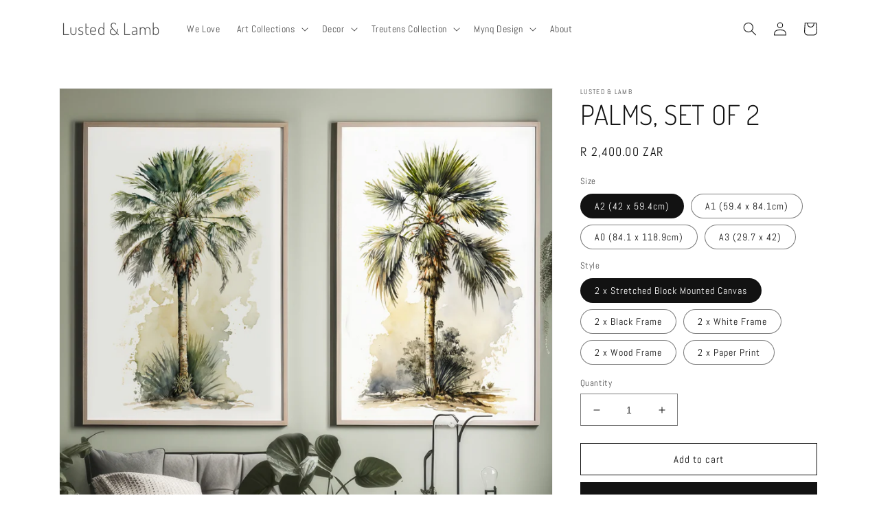

--- FILE ---
content_type: text/html; charset=utf-8
request_url: https://lustedlamb.co.za/products/palms-set-of-2
body_size: 31056
content:
<!doctype html>
<html class="no-js" lang="en">
  <head>
    <meta charset="utf-8">
    <meta http-equiv="X-UA-Compatible" content="IE=edge">
    <meta name="viewport" content="width=device-width,initial-scale=1">
    <meta name="theme-color" content="">
    <link rel="canonical" href="https://lustedlamb.co.za/products/palms-set-of-2">
    <link rel="preconnect" href="https://cdn.shopify.com" crossorigin><link rel="preconnect" href="https://fonts.shopifycdn.com" crossorigin><title>
      PALMS, SET OF 2
 &ndash; Lusted &amp; Lamb</title>

    
      <meta name="description" content="SET OF 2  Vintage set of Palm Trees. Available as: - Stretched, block mounted canvas, framed or unframed - 180gsm Paper Prints Frame options for canvas prints; Black or White Contemporary Frames or with a Kiaat 23 mm Base Angled Frame profile which is 50mm high.  ">
    

    

<meta property="og:site_name" content="Lusted &amp; Lamb">
<meta property="og:url" content="https://lustedlamb.co.za/products/palms-set-of-2">
<meta property="og:title" content="PALMS, SET OF 2">
<meta property="og:type" content="product">
<meta property="og:description" content="SET OF 2  Vintage set of Palm Trees. Available as: - Stretched, block mounted canvas, framed or unframed - 180gsm Paper Prints Frame options for canvas prints; Black or White Contemporary Frames or with a Kiaat 23 mm Base Angled Frame profile which is 50mm high.  "><meta property="og:image" content="http://lustedlamb.co.za/cdn/shop/files/Palm_3.jpg?v=1686779620">
  <meta property="og:image:secure_url" content="https://lustedlamb.co.za/cdn/shop/files/Palm_3.jpg?v=1686779620">
  <meta property="og:image:width" content="3475">
  <meta property="og:image:height" content="4500"><meta property="og:price:amount" content="560.00">
  <meta property="og:price:currency" content="ZAR"><meta name="twitter:card" content="summary_large_image">
<meta name="twitter:title" content="PALMS, SET OF 2">
<meta name="twitter:description" content="SET OF 2  Vintage set of Palm Trees. Available as: - Stretched, block mounted canvas, framed or unframed - 180gsm Paper Prints Frame options for canvas prints; Black or White Contemporary Frames or with a Kiaat 23 mm Base Angled Frame profile which is 50mm high.  ">


    <script src="//lustedlamb.co.za/cdn/shop/t/1/assets/global.js?v=149496944046504657681672572582" defer="defer"></script>
    <script>window.performance && window.performance.mark && window.performance.mark('shopify.content_for_header.start');</script><meta id="shopify-digital-wallet" name="shopify-digital-wallet" content="/69811732767/digital_wallets/dialog">
<link rel="alternate" type="application/json+oembed" href="https://lustedlamb.co.za/products/palms-set-of-2.oembed">
<script async="async" src="/checkouts/internal/preloads.js?locale=en-ZA"></script>
<script id="shopify-features" type="application/json">{"accessToken":"0199a68d2a5b131e1b4df16c5216a861","betas":["rich-media-storefront-analytics"],"domain":"lustedlamb.co.za","predictiveSearch":true,"shopId":69811732767,"locale":"en"}</script>
<script>var Shopify = Shopify || {};
Shopify.shop = "lusted-lamb.myshopify.com";
Shopify.locale = "en";
Shopify.currency = {"active":"ZAR","rate":"1.0"};
Shopify.country = "ZA";
Shopify.theme = {"name":"Dawn","id":140758515999,"schema_name":"Dawn","schema_version":"7.0.1","theme_store_id":887,"role":"main"};
Shopify.theme.handle = "null";
Shopify.theme.style = {"id":null,"handle":null};
Shopify.cdnHost = "lustedlamb.co.za/cdn";
Shopify.routes = Shopify.routes || {};
Shopify.routes.root = "/";</script>
<script type="module">!function(o){(o.Shopify=o.Shopify||{}).modules=!0}(window);</script>
<script>!function(o){function n(){var o=[];function n(){o.push(Array.prototype.slice.apply(arguments))}return n.q=o,n}var t=o.Shopify=o.Shopify||{};t.loadFeatures=n(),t.autoloadFeatures=n()}(window);</script>
<script id="shop-js-analytics" type="application/json">{"pageType":"product"}</script>
<script defer="defer" async type="module" src="//lustedlamb.co.za/cdn/shopifycloud/shop-js/modules/v2/client.init-shop-cart-sync_WVOgQShq.en.esm.js"></script>
<script defer="defer" async type="module" src="//lustedlamb.co.za/cdn/shopifycloud/shop-js/modules/v2/chunk.common_C_13GLB1.esm.js"></script>
<script defer="defer" async type="module" src="//lustedlamb.co.za/cdn/shopifycloud/shop-js/modules/v2/chunk.modal_CLfMGd0m.esm.js"></script>
<script type="module">
  await import("//lustedlamb.co.za/cdn/shopifycloud/shop-js/modules/v2/client.init-shop-cart-sync_WVOgQShq.en.esm.js");
await import("//lustedlamb.co.za/cdn/shopifycloud/shop-js/modules/v2/chunk.common_C_13GLB1.esm.js");
await import("//lustedlamb.co.za/cdn/shopifycloud/shop-js/modules/v2/chunk.modal_CLfMGd0m.esm.js");

  window.Shopify.SignInWithShop?.initShopCartSync?.({"fedCMEnabled":true,"windoidEnabled":true});

</script>
<script id="__st">var __st={"a":69811732767,"offset":7200,"reqid":"9f2136c8-69c0-47f9-be60-8a1a492ed065-1769595272","pageurl":"lustedlamb.co.za\/products\/palms-set-of-2","u":"436ad3cb5fac","p":"product","rtyp":"product","rid":8341837480223};</script>
<script>window.ShopifyPaypalV4VisibilityTracking = true;</script>
<script id="captcha-bootstrap">!function(){'use strict';const t='contact',e='account',n='new_comment',o=[[t,t],['blogs',n],['comments',n],[t,'customer']],c=[[e,'customer_login'],[e,'guest_login'],[e,'recover_customer_password'],[e,'create_customer']],r=t=>t.map((([t,e])=>`form[action*='/${t}']:not([data-nocaptcha='true']) input[name='form_type'][value='${e}']`)).join(','),a=t=>()=>t?[...document.querySelectorAll(t)].map((t=>t.form)):[];function s(){const t=[...o],e=r(t);return a(e)}const i='password',u='form_key',d=['recaptcha-v3-token','g-recaptcha-response','h-captcha-response',i],f=()=>{try{return window.sessionStorage}catch{return}},m='__shopify_v',_=t=>t.elements[u];function p(t,e,n=!1){try{const o=window.sessionStorage,c=JSON.parse(o.getItem(e)),{data:r}=function(t){const{data:e,action:n}=t;return t[m]||n?{data:e,action:n}:{data:t,action:n}}(c);for(const[e,n]of Object.entries(r))t.elements[e]&&(t.elements[e].value=n);n&&o.removeItem(e)}catch(o){console.error('form repopulation failed',{error:o})}}const l='form_type',E='cptcha';function T(t){t.dataset[E]=!0}const w=window,h=w.document,L='Shopify',v='ce_forms',y='captcha';let A=!1;((t,e)=>{const n=(g='f06e6c50-85a8-45c8-87d0-21a2b65856fe',I='https://cdn.shopify.com/shopifycloud/storefront-forms-hcaptcha/ce_storefront_forms_captcha_hcaptcha.v1.5.2.iife.js',D={infoText:'Protected by hCaptcha',privacyText:'Privacy',termsText:'Terms'},(t,e,n)=>{const o=w[L][v],c=o.bindForm;if(c)return c(t,g,e,D).then(n);var r;o.q.push([[t,g,e,D],n]),r=I,A||(h.body.append(Object.assign(h.createElement('script'),{id:'captcha-provider',async:!0,src:r})),A=!0)});var g,I,D;w[L]=w[L]||{},w[L][v]=w[L][v]||{},w[L][v].q=[],w[L][y]=w[L][y]||{},w[L][y].protect=function(t,e){n(t,void 0,e),T(t)},Object.freeze(w[L][y]),function(t,e,n,w,h,L){const[v,y,A,g]=function(t,e,n){const i=e?o:[],u=t?c:[],d=[...i,...u],f=r(d),m=r(i),_=r(d.filter((([t,e])=>n.includes(e))));return[a(f),a(m),a(_),s()]}(w,h,L),I=t=>{const e=t.target;return e instanceof HTMLFormElement?e:e&&e.form},D=t=>v().includes(t);t.addEventListener('submit',(t=>{const e=I(t);if(!e)return;const n=D(e)&&!e.dataset.hcaptchaBound&&!e.dataset.recaptchaBound,o=_(e),c=g().includes(e)&&(!o||!o.value);(n||c)&&t.preventDefault(),c&&!n&&(function(t){try{if(!f())return;!function(t){const e=f();if(!e)return;const n=_(t);if(!n)return;const o=n.value;o&&e.removeItem(o)}(t);const e=Array.from(Array(32),(()=>Math.random().toString(36)[2])).join('');!function(t,e){_(t)||t.append(Object.assign(document.createElement('input'),{type:'hidden',name:u})),t.elements[u].value=e}(t,e),function(t,e){const n=f();if(!n)return;const o=[...t.querySelectorAll(`input[type='${i}']`)].map((({name:t})=>t)),c=[...d,...o],r={};for(const[a,s]of new FormData(t).entries())c.includes(a)||(r[a]=s);n.setItem(e,JSON.stringify({[m]:1,action:t.action,data:r}))}(t,e)}catch(e){console.error('failed to persist form',e)}}(e),e.submit())}));const S=(t,e)=>{t&&!t.dataset[E]&&(n(t,e.some((e=>e===t))),T(t))};for(const o of['focusin','change'])t.addEventListener(o,(t=>{const e=I(t);D(e)&&S(e,y())}));const B=e.get('form_key'),M=e.get(l),P=B&&M;t.addEventListener('DOMContentLoaded',(()=>{const t=y();if(P)for(const e of t)e.elements[l].value===M&&p(e,B);[...new Set([...A(),...v().filter((t=>'true'===t.dataset.shopifyCaptcha))])].forEach((e=>S(e,t)))}))}(h,new URLSearchParams(w.location.search),n,t,e,['guest_login'])})(!0,!0)}();</script>
<script integrity="sha256-4kQ18oKyAcykRKYeNunJcIwy7WH5gtpwJnB7kiuLZ1E=" data-source-attribution="shopify.loadfeatures" defer="defer" src="//lustedlamb.co.za/cdn/shopifycloud/storefront/assets/storefront/load_feature-a0a9edcb.js" crossorigin="anonymous"></script>
<script data-source-attribution="shopify.dynamic_checkout.dynamic.init">var Shopify=Shopify||{};Shopify.PaymentButton=Shopify.PaymentButton||{isStorefrontPortableWallets:!0,init:function(){window.Shopify.PaymentButton.init=function(){};var t=document.createElement("script");t.src="https://lustedlamb.co.za/cdn/shopifycloud/portable-wallets/latest/portable-wallets.en.js",t.type="module",document.head.appendChild(t)}};
</script>
<script data-source-attribution="shopify.dynamic_checkout.buyer_consent">
  function portableWalletsHideBuyerConsent(e){var t=document.getElementById("shopify-buyer-consent"),n=document.getElementById("shopify-subscription-policy-button");t&&n&&(t.classList.add("hidden"),t.setAttribute("aria-hidden","true"),n.removeEventListener("click",e))}function portableWalletsShowBuyerConsent(e){var t=document.getElementById("shopify-buyer-consent"),n=document.getElementById("shopify-subscription-policy-button");t&&n&&(t.classList.remove("hidden"),t.removeAttribute("aria-hidden"),n.addEventListener("click",e))}window.Shopify?.PaymentButton&&(window.Shopify.PaymentButton.hideBuyerConsent=portableWalletsHideBuyerConsent,window.Shopify.PaymentButton.showBuyerConsent=portableWalletsShowBuyerConsent);
</script>
<script>
  function portableWalletsCleanup(e){e&&e.src&&console.error("Failed to load portable wallets script "+e.src);var t=document.querySelectorAll("shopify-accelerated-checkout .shopify-payment-button__skeleton, shopify-accelerated-checkout-cart .wallet-cart-button__skeleton"),e=document.getElementById("shopify-buyer-consent");for(let e=0;e<t.length;e++)t[e].remove();e&&e.remove()}function portableWalletsNotLoadedAsModule(e){e instanceof ErrorEvent&&"string"==typeof e.message&&e.message.includes("import.meta")&&"string"==typeof e.filename&&e.filename.includes("portable-wallets")&&(window.removeEventListener("error",portableWalletsNotLoadedAsModule),window.Shopify.PaymentButton.failedToLoad=e,"loading"===document.readyState?document.addEventListener("DOMContentLoaded",window.Shopify.PaymentButton.init):window.Shopify.PaymentButton.init())}window.addEventListener("error",portableWalletsNotLoadedAsModule);
</script>

<script type="module" src="https://lustedlamb.co.za/cdn/shopifycloud/portable-wallets/latest/portable-wallets.en.js" onError="portableWalletsCleanup(this)" crossorigin="anonymous"></script>
<script nomodule>
  document.addEventListener("DOMContentLoaded", portableWalletsCleanup);
</script>

<link id="shopify-accelerated-checkout-styles" rel="stylesheet" media="screen" href="https://lustedlamb.co.za/cdn/shopifycloud/portable-wallets/latest/accelerated-checkout-backwards-compat.css" crossorigin="anonymous">
<style id="shopify-accelerated-checkout-cart">
        #shopify-buyer-consent {
  margin-top: 1em;
  display: inline-block;
  width: 100%;
}

#shopify-buyer-consent.hidden {
  display: none;
}

#shopify-subscription-policy-button {
  background: none;
  border: none;
  padding: 0;
  text-decoration: underline;
  font-size: inherit;
  cursor: pointer;
}

#shopify-subscription-policy-button::before {
  box-shadow: none;
}

      </style>
<script id="sections-script" data-sections="header,footer" defer="defer" src="//lustedlamb.co.za/cdn/shop/t/1/compiled_assets/scripts.js?v=497"></script>
<script>window.performance && window.performance.mark && window.performance.mark('shopify.content_for_header.end');</script>


    <style data-shopify>
      @font-face {
  font-family: Abel;
  font-weight: 400;
  font-style: normal;
  font-display: swap;
  src: url("//lustedlamb.co.za/cdn/fonts/abel/abel_n4.0254805ccf79872a96d53996a984f2b9039f9995.woff2") format("woff2"),
       url("//lustedlamb.co.za/cdn/fonts/abel/abel_n4.635ebaebd760542724b79271de73bae7c2091173.woff") format("woff");
}

      
      
      
      @font-face {
  font-family: Dosis;
  font-weight: 300;
  font-style: normal;
  font-display: swap;
  src: url("//lustedlamb.co.za/cdn/fonts/dosis/dosis_n3.61c0163880234390632533e45352ea5514d01d1c.woff2") format("woff2"),
       url("//lustedlamb.co.za/cdn/fonts/dosis/dosis_n3.1822e6441575ab9570a7be6faaf3b4c1c576408e.woff") format("woff");
}


      :root {
        --font-body-family: Abel, sans-serif;
        --font-body-style: normal;
        --font-body-weight: 400;
        --font-body-weight-bold: 700;

        --font-heading-family: Dosis, sans-serif;
        --font-heading-style: normal;
        --font-heading-weight: 300;

        --font-body-scale: 1.0;
        --font-heading-scale: 1.0;

        --color-base-text: 18, 18, 18;
        --color-shadow: 18, 18, 18;
        --color-base-background-1: 255, 255, 255;
        --color-base-background-2: 245, 245, 245;
        --color-base-solid-button-labels: 255, 255, 255;
        --color-base-outline-button-labels: 18, 18, 18;
        --color-base-accent-1: 18, 18, 18;
        --color-base-accent-2: 255, 128, 128;
        --payment-terms-background-color: #ffffff;

        --gradient-base-background-1: #ffffff;
        --gradient-base-background-2: #f5f5f5;
        --gradient-base-accent-1: #121212;
        --gradient-base-accent-2: #ff8080;

        --media-padding: px;
        --media-border-opacity: 0.05;
        --media-border-width: 1px;
        --media-radius: 0px;
        --media-shadow-opacity: 0.0;
        --media-shadow-horizontal-offset: 0px;
        --media-shadow-vertical-offset: 4px;
        --media-shadow-blur-radius: 5px;
        --media-shadow-visible: 0;

        --page-width: 120rem;
        --page-width-margin: 0rem;

        --product-card-image-padding: 0.0rem;
        --product-card-corner-radius: 0.0rem;
        --product-card-text-alignment: left;
        --product-card-border-width: 0.0rem;
        --product-card-border-opacity: 0.1;
        --product-card-shadow-opacity: 0.0;
        --product-card-shadow-visible: 0;
        --product-card-shadow-horizontal-offset: 0.0rem;
        --product-card-shadow-vertical-offset: 0.4rem;
        --product-card-shadow-blur-radius: 0.5rem;

        --collection-card-image-padding: 0.0rem;
        --collection-card-corner-radius: 0.0rem;
        --collection-card-text-alignment: left;
        --collection-card-border-width: 0.0rem;
        --collection-card-border-opacity: 0.1;
        --collection-card-shadow-opacity: 0.0;
        --collection-card-shadow-visible: 0;
        --collection-card-shadow-horizontal-offset: 0.0rem;
        --collection-card-shadow-vertical-offset: 0.4rem;
        --collection-card-shadow-blur-radius: 0.5rem;

        --blog-card-image-padding: 0.0rem;
        --blog-card-corner-radius: 0.0rem;
        --blog-card-text-alignment: left;
        --blog-card-border-width: 0.0rem;
        --blog-card-border-opacity: 0.1;
        --blog-card-shadow-opacity: 0.0;
        --blog-card-shadow-visible: 0;
        --blog-card-shadow-horizontal-offset: 0.0rem;
        --blog-card-shadow-vertical-offset: 0.4rem;
        --blog-card-shadow-blur-radius: 0.5rem;

        --badge-corner-radius: 4.0rem;

        --popup-border-width: 1px;
        --popup-border-opacity: 0.1;
        --popup-corner-radius: 0px;
        --popup-shadow-opacity: 0.0;
        --popup-shadow-horizontal-offset: 0px;
        --popup-shadow-vertical-offset: 4px;
        --popup-shadow-blur-radius: 5px;

        --drawer-border-width: 1px;
        --drawer-border-opacity: 0.1;
        --drawer-shadow-opacity: 0.0;
        --drawer-shadow-horizontal-offset: 0px;
        --drawer-shadow-vertical-offset: 4px;
        --drawer-shadow-blur-radius: 5px;

        --spacing-sections-desktop: 0px;
        --spacing-sections-mobile: 0px;

        --grid-desktop-vertical-spacing: 8px;
        --grid-desktop-horizontal-spacing: 8px;
        --grid-mobile-vertical-spacing: 4px;
        --grid-mobile-horizontal-spacing: 4px;

        --text-boxes-border-opacity: 0.1;
        --text-boxes-border-width: 0px;
        --text-boxes-radius: 0px;
        --text-boxes-shadow-opacity: 0.0;
        --text-boxes-shadow-visible: 0;
        --text-boxes-shadow-horizontal-offset: 0px;
        --text-boxes-shadow-vertical-offset: 4px;
        --text-boxes-shadow-blur-radius: 5px;

        --buttons-radius: 0px;
        --buttons-radius-outset: 0px;
        --buttons-border-width: 1px;
        --buttons-border-opacity: 1.0;
        --buttons-shadow-opacity: 0.0;
        --buttons-shadow-visible: 0;
        --buttons-shadow-horizontal-offset: 0px;
        --buttons-shadow-vertical-offset: 4px;
        --buttons-shadow-blur-radius: 5px;
        --buttons-border-offset: 0px;

        --inputs-radius: 0px;
        --inputs-border-width: 1px;
        --inputs-border-opacity: 0.55;
        --inputs-shadow-opacity: 0.0;
        --inputs-shadow-horizontal-offset: 0px;
        --inputs-margin-offset: 0px;
        --inputs-shadow-vertical-offset: 4px;
        --inputs-shadow-blur-radius: 5px;
        --inputs-radius-outset: 0px;

        --variant-pills-radius: 40px;
        --variant-pills-border-width: 1px;
        --variant-pills-border-opacity: 0.55;
        --variant-pills-shadow-opacity: 0.0;
        --variant-pills-shadow-horizontal-offset: 0px;
        --variant-pills-shadow-vertical-offset: 4px;
        --variant-pills-shadow-blur-radius: 5px;
      }

      *,
      *::before,
      *::after {
        box-sizing: inherit;
      }

      html {
        box-sizing: border-box;
        font-size: calc(var(--font-body-scale) * 62.5%);
        height: 100%;
      }

      body {
        display: grid;
        grid-template-rows: auto auto 1fr auto;
        grid-template-columns: 100%;
        min-height: 100%;
        margin: 0;
        font-size: 1.5rem;
        letter-spacing: 0.06rem;
        line-height: calc(1 + 0.8 / var(--font-body-scale));
        font-family: var(--font-body-family);
        font-style: var(--font-body-style);
        font-weight: var(--font-body-weight);
      }

      @media screen and (min-width: 750px) {
        body {
          font-size: 1.6rem;
        }
      }
    </style>

    <link href="//lustedlamb.co.za/cdn/shop/t/1/assets/base.css?v=88290808517547527771672572599" rel="stylesheet" type="text/css" media="all" />
<link rel="preload" as="font" href="//lustedlamb.co.za/cdn/fonts/abel/abel_n4.0254805ccf79872a96d53996a984f2b9039f9995.woff2" type="font/woff2" crossorigin><link rel="preload" as="font" href="//lustedlamb.co.za/cdn/fonts/dosis/dosis_n3.61c0163880234390632533e45352ea5514d01d1c.woff2" type="font/woff2" crossorigin><link rel="stylesheet" href="//lustedlamb.co.za/cdn/shop/t/1/assets/component-predictive-search.css?v=83512081251802922551672572579" media="print" onload="this.media='all'"><script>document.documentElement.className = document.documentElement.className.replace('no-js', 'js');
    if (Shopify.designMode) {
      document.documentElement.classList.add('shopify-design-mode');
    }
    </script>
  <!-- Hotjar Tracking Code for my site -->
<script>
    (function(h,o,t,j,a,r){
        h.hj=h.hj||function(){(h.hj.q=h.hj.q||[]).push(arguments)};
        h._hjSettings={hjid:3402182,hjsv:6};
        a=o.getElementsByTagName('head')[0];
        r=o.createElement('script');r.async=1;
        r.src=t+h._hjSettings.hjid+j+h._hjSettings.hjsv;
        a.appendChild(r);
    })(window,document,'https://static.hotjar.com/c/hotjar-','.js?sv=');
</script>
  <link href="https://monorail-edge.shopifysvc.com" rel="dns-prefetch">
<script>(function(){if ("sendBeacon" in navigator && "performance" in window) {try {var session_token_from_headers = performance.getEntriesByType('navigation')[0].serverTiming.find(x => x.name == '_s').description;} catch {var session_token_from_headers = undefined;}var session_cookie_matches = document.cookie.match(/_shopify_s=([^;]*)/);var session_token_from_cookie = session_cookie_matches && session_cookie_matches.length === 2 ? session_cookie_matches[1] : "";var session_token = session_token_from_headers || session_token_from_cookie || "";function handle_abandonment_event(e) {var entries = performance.getEntries().filter(function(entry) {return /monorail-edge.shopifysvc.com/.test(entry.name);});if (!window.abandonment_tracked && entries.length === 0) {window.abandonment_tracked = true;var currentMs = Date.now();var navigation_start = performance.timing.navigationStart;var payload = {shop_id: 69811732767,url: window.location.href,navigation_start,duration: currentMs - navigation_start,session_token,page_type: "product"};window.navigator.sendBeacon("https://monorail-edge.shopifysvc.com/v1/produce", JSON.stringify({schema_id: "online_store_buyer_site_abandonment/1.1",payload: payload,metadata: {event_created_at_ms: currentMs,event_sent_at_ms: currentMs}}));}}window.addEventListener('pagehide', handle_abandonment_event);}}());</script>
<script id="web-pixels-manager-setup">(function e(e,d,r,n,o){if(void 0===o&&(o={}),!Boolean(null===(a=null===(i=window.Shopify)||void 0===i?void 0:i.analytics)||void 0===a?void 0:a.replayQueue)){var i,a;window.Shopify=window.Shopify||{};var t=window.Shopify;t.analytics=t.analytics||{};var s=t.analytics;s.replayQueue=[],s.publish=function(e,d,r){return s.replayQueue.push([e,d,r]),!0};try{self.performance.mark("wpm:start")}catch(e){}var l=function(){var e={modern:/Edge?\/(1{2}[4-9]|1[2-9]\d|[2-9]\d{2}|\d{4,})\.\d+(\.\d+|)|Firefox\/(1{2}[4-9]|1[2-9]\d|[2-9]\d{2}|\d{4,})\.\d+(\.\d+|)|Chrom(ium|e)\/(9{2}|\d{3,})\.\d+(\.\d+|)|(Maci|X1{2}).+ Version\/(15\.\d+|(1[6-9]|[2-9]\d|\d{3,})\.\d+)([,.]\d+|)( \(\w+\)|)( Mobile\/\w+|) Safari\/|Chrome.+OPR\/(9{2}|\d{3,})\.\d+\.\d+|(CPU[ +]OS|iPhone[ +]OS|CPU[ +]iPhone|CPU IPhone OS|CPU iPad OS)[ +]+(15[._]\d+|(1[6-9]|[2-9]\d|\d{3,})[._]\d+)([._]\d+|)|Android:?[ /-](13[3-9]|1[4-9]\d|[2-9]\d{2}|\d{4,})(\.\d+|)(\.\d+|)|Android.+Firefox\/(13[5-9]|1[4-9]\d|[2-9]\d{2}|\d{4,})\.\d+(\.\d+|)|Android.+Chrom(ium|e)\/(13[3-9]|1[4-9]\d|[2-9]\d{2}|\d{4,})\.\d+(\.\d+|)|SamsungBrowser\/([2-9]\d|\d{3,})\.\d+/,legacy:/Edge?\/(1[6-9]|[2-9]\d|\d{3,})\.\d+(\.\d+|)|Firefox\/(5[4-9]|[6-9]\d|\d{3,})\.\d+(\.\d+|)|Chrom(ium|e)\/(5[1-9]|[6-9]\d|\d{3,})\.\d+(\.\d+|)([\d.]+$|.*Safari\/(?![\d.]+ Edge\/[\d.]+$))|(Maci|X1{2}).+ Version\/(10\.\d+|(1[1-9]|[2-9]\d|\d{3,})\.\d+)([,.]\d+|)( \(\w+\)|)( Mobile\/\w+|) Safari\/|Chrome.+OPR\/(3[89]|[4-9]\d|\d{3,})\.\d+\.\d+|(CPU[ +]OS|iPhone[ +]OS|CPU[ +]iPhone|CPU IPhone OS|CPU iPad OS)[ +]+(10[._]\d+|(1[1-9]|[2-9]\d|\d{3,})[._]\d+)([._]\d+|)|Android:?[ /-](13[3-9]|1[4-9]\d|[2-9]\d{2}|\d{4,})(\.\d+|)(\.\d+|)|Mobile Safari.+OPR\/([89]\d|\d{3,})\.\d+\.\d+|Android.+Firefox\/(13[5-9]|1[4-9]\d|[2-9]\d{2}|\d{4,})\.\d+(\.\d+|)|Android.+Chrom(ium|e)\/(13[3-9]|1[4-9]\d|[2-9]\d{2}|\d{4,})\.\d+(\.\d+|)|Android.+(UC? ?Browser|UCWEB|U3)[ /]?(15\.([5-9]|\d{2,})|(1[6-9]|[2-9]\d|\d{3,})\.\d+)\.\d+|SamsungBrowser\/(5\.\d+|([6-9]|\d{2,})\.\d+)|Android.+MQ{2}Browser\/(14(\.(9|\d{2,})|)|(1[5-9]|[2-9]\d|\d{3,})(\.\d+|))(\.\d+|)|K[Aa][Ii]OS\/(3\.\d+|([4-9]|\d{2,})\.\d+)(\.\d+|)/},d=e.modern,r=e.legacy,n=navigator.userAgent;return n.match(d)?"modern":n.match(r)?"legacy":"unknown"}(),u="modern"===l?"modern":"legacy",c=(null!=n?n:{modern:"",legacy:""})[u],f=function(e){return[e.baseUrl,"/wpm","/b",e.hashVersion,"modern"===e.buildTarget?"m":"l",".js"].join("")}({baseUrl:d,hashVersion:r,buildTarget:u}),m=function(e){var d=e.version,r=e.bundleTarget,n=e.surface,o=e.pageUrl,i=e.monorailEndpoint;return{emit:function(e){var a=e.status,t=e.errorMsg,s=(new Date).getTime(),l=JSON.stringify({metadata:{event_sent_at_ms:s},events:[{schema_id:"web_pixels_manager_load/3.1",payload:{version:d,bundle_target:r,page_url:o,status:a,surface:n,error_msg:t},metadata:{event_created_at_ms:s}}]});if(!i)return console&&console.warn&&console.warn("[Web Pixels Manager] No Monorail endpoint provided, skipping logging."),!1;try{return self.navigator.sendBeacon.bind(self.navigator)(i,l)}catch(e){}var u=new XMLHttpRequest;try{return u.open("POST",i,!0),u.setRequestHeader("Content-Type","text/plain"),u.send(l),!0}catch(e){return console&&console.warn&&console.warn("[Web Pixels Manager] Got an unhandled error while logging to Monorail."),!1}}}}({version:r,bundleTarget:l,surface:e.surface,pageUrl:self.location.href,monorailEndpoint:e.monorailEndpoint});try{o.browserTarget=l,function(e){var d=e.src,r=e.async,n=void 0===r||r,o=e.onload,i=e.onerror,a=e.sri,t=e.scriptDataAttributes,s=void 0===t?{}:t,l=document.createElement("script"),u=document.querySelector("head"),c=document.querySelector("body");if(l.async=n,l.src=d,a&&(l.integrity=a,l.crossOrigin="anonymous"),s)for(var f in s)if(Object.prototype.hasOwnProperty.call(s,f))try{l.dataset[f]=s[f]}catch(e){}if(o&&l.addEventListener("load",o),i&&l.addEventListener("error",i),u)u.appendChild(l);else{if(!c)throw new Error("Did not find a head or body element to append the script");c.appendChild(l)}}({src:f,async:!0,onload:function(){if(!function(){var e,d;return Boolean(null===(d=null===(e=window.Shopify)||void 0===e?void 0:e.analytics)||void 0===d?void 0:d.initialized)}()){var d=window.webPixelsManager.init(e)||void 0;if(d){var r=window.Shopify.analytics;r.replayQueue.forEach((function(e){var r=e[0],n=e[1],o=e[2];d.publishCustomEvent(r,n,o)})),r.replayQueue=[],r.publish=d.publishCustomEvent,r.visitor=d.visitor,r.initialized=!0}}},onerror:function(){return m.emit({status:"failed",errorMsg:"".concat(f," has failed to load")})},sri:function(e){var d=/^sha384-[A-Za-z0-9+/=]+$/;return"string"==typeof e&&d.test(e)}(c)?c:"",scriptDataAttributes:o}),m.emit({status:"loading"})}catch(e){m.emit({status:"failed",errorMsg:(null==e?void 0:e.message)||"Unknown error"})}}})({shopId: 69811732767,storefrontBaseUrl: "https://lustedlamb.co.za",extensionsBaseUrl: "https://extensions.shopifycdn.com/cdn/shopifycloud/web-pixels-manager",monorailEndpoint: "https://monorail-edge.shopifysvc.com/unstable/produce_batch",surface: "storefront-renderer",enabledBetaFlags: ["2dca8a86"],webPixelsConfigList: [{"id":"152011039","eventPayloadVersion":"v1","runtimeContext":"LAX","scriptVersion":"1","type":"CUSTOM","privacyPurposes":["ANALYTICS"],"name":"Google Analytics tag (migrated)"},{"id":"shopify-app-pixel","configuration":"{}","eventPayloadVersion":"v1","runtimeContext":"STRICT","scriptVersion":"0450","apiClientId":"shopify-pixel","type":"APP","privacyPurposes":["ANALYTICS","MARKETING"]},{"id":"shopify-custom-pixel","eventPayloadVersion":"v1","runtimeContext":"LAX","scriptVersion":"0450","apiClientId":"shopify-pixel","type":"CUSTOM","privacyPurposes":["ANALYTICS","MARKETING"]}],isMerchantRequest: false,initData: {"shop":{"name":"Lusted \u0026 Lamb","paymentSettings":{"currencyCode":"ZAR"},"myshopifyDomain":"lusted-lamb.myshopify.com","countryCode":"ZA","storefrontUrl":"https:\/\/lustedlamb.co.za"},"customer":null,"cart":null,"checkout":null,"productVariants":[{"price":{"amount":2400.0,"currencyCode":"ZAR"},"product":{"title":"PALMS, SET OF 2","vendor":"Lusted \u0026 Lamb","id":"8341837480223","untranslatedTitle":"PALMS, SET OF 2","url":"\/products\/palms-set-of-2","type":"Words"},"id":"45281338687775","image":{"src":"\/\/lustedlamb.co.za\/cdn\/shop\/files\/Palm_3.jpg?v=1686779620"},"sku":null,"title":"A2 (42 x 59.4cm) \/ 2 x Stretched Block Mounted Canvas","untranslatedTitle":"A2 (42 x 59.4cm) \/ 2 x Stretched Block Mounted Canvas"},{"price":{"amount":4800.0,"currencyCode":"ZAR"},"product":{"title":"PALMS, SET OF 2","vendor":"Lusted \u0026 Lamb","id":"8341837480223","untranslatedTitle":"PALMS, SET OF 2","url":"\/products\/palms-set-of-2","type":"Words"},"id":"45281338753311","image":{"src":"\/\/lustedlamb.co.za\/cdn\/shop\/files\/Palm_3.jpg?v=1686779620"},"sku":null,"title":"A2 (42 x 59.4cm) \/ 2 x Black Frame","untranslatedTitle":"A2 (42 x 59.4cm) \/ 2 x Black Frame"},{"price":{"amount":4800.0,"currencyCode":"ZAR"},"product":{"title":"PALMS, SET OF 2","vendor":"Lusted \u0026 Lamb","id":"8341837480223","untranslatedTitle":"PALMS, SET OF 2","url":"\/products\/palms-set-of-2","type":"Words"},"id":"45281338786079","image":{"src":"\/\/lustedlamb.co.za\/cdn\/shop\/files\/Palm_3.jpg?v=1686779620"},"sku":null,"title":"A2 (42 x 59.4cm) \/ 2 x White Frame","untranslatedTitle":"A2 (42 x 59.4cm) \/ 2 x White Frame"},{"price":{"amount":5200.0,"currencyCode":"ZAR"},"product":{"title":"PALMS, SET OF 2","vendor":"Lusted \u0026 Lamb","id":"8341837480223","untranslatedTitle":"PALMS, SET OF 2","url":"\/products\/palms-set-of-2","type":"Words"},"id":"45281338818847","image":{"src":"\/\/lustedlamb.co.za\/cdn\/shop\/files\/Palm_3.jpg?v=1686779620"},"sku":null,"title":"A2 (42 x 59.4cm) \/ 2 x Wood Frame","untranslatedTitle":"A2 (42 x 59.4cm) \/ 2 x Wood Frame"},{"price":{"amount":960.0,"currencyCode":"ZAR"},"product":{"title":"PALMS, SET OF 2","vendor":"Lusted \u0026 Lamb","id":"8341837480223","untranslatedTitle":"PALMS, SET OF 2","url":"\/products\/palms-set-of-2","type":"Words"},"id":"45281338851615","image":{"src":"\/\/lustedlamb.co.za\/cdn\/shop\/files\/Palm_3.jpg?v=1686779620"},"sku":null,"title":"A2 (42 x 59.4cm) \/ 2 x Paper Print","untranslatedTitle":"A2 (42 x 59.4cm) \/ 2 x Paper Print"},{"price":{"amount":3700.0,"currencyCode":"ZAR"},"product":{"title":"PALMS, SET OF 2","vendor":"Lusted \u0026 Lamb","id":"8341837480223","untranslatedTitle":"PALMS, SET OF 2","url":"\/products\/palms-set-of-2","type":"Words"},"id":"45281338884383","image":{"src":"\/\/lustedlamb.co.za\/cdn\/shop\/files\/Palm_3.jpg?v=1686779620"},"sku":null,"title":"A1 (59.4 x 84.1cm) \/ 2 x Stretched Block Mounted Canvas","untranslatedTitle":"A1 (59.4 x 84.1cm) \/ 2 x Stretched Block Mounted Canvas"},{"price":{"amount":7200.0,"currencyCode":"ZAR"},"product":{"title":"PALMS, SET OF 2","vendor":"Lusted \u0026 Lamb","id":"8341837480223","untranslatedTitle":"PALMS, SET OF 2","url":"\/products\/palms-set-of-2","type":"Words"},"id":"45281338917151","image":{"src":"\/\/lustedlamb.co.za\/cdn\/shop\/files\/Palm_3.jpg?v=1686779620"},"sku":null,"title":"A1 (59.4 x 84.1cm) \/ 2 x Black Frame","untranslatedTitle":"A1 (59.4 x 84.1cm) \/ 2 x Black Frame"},{"price":{"amount":7200.0,"currencyCode":"ZAR"},"product":{"title":"PALMS, SET OF 2","vendor":"Lusted \u0026 Lamb","id":"8341837480223","untranslatedTitle":"PALMS, SET OF 2","url":"\/products\/palms-set-of-2","type":"Words"},"id":"45281338949919","image":{"src":"\/\/lustedlamb.co.za\/cdn\/shop\/files\/Palm_3.jpg?v=1686779620"},"sku":null,"title":"A1 (59.4 x 84.1cm) \/ 2 x White Frame","untranslatedTitle":"A1 (59.4 x 84.1cm) \/ 2 x White Frame"},{"price":{"amount":7800.0,"currencyCode":"ZAR"},"product":{"title":"PALMS, SET OF 2","vendor":"Lusted \u0026 Lamb","id":"8341837480223","untranslatedTitle":"PALMS, SET OF 2","url":"\/products\/palms-set-of-2","type":"Words"},"id":"45281338982687","image":{"src":"\/\/lustedlamb.co.za\/cdn\/shop\/files\/Palm_3.jpg?v=1686779620"},"sku":null,"title":"A1 (59.4 x 84.1cm) \/ 2 x Wood Frame","untranslatedTitle":"A1 (59.4 x 84.1cm) \/ 2 x Wood Frame"},{"price":{"amount":1160.0,"currencyCode":"ZAR"},"product":{"title":"PALMS, SET OF 2","vendor":"Lusted \u0026 Lamb","id":"8341837480223","untranslatedTitle":"PALMS, SET OF 2","url":"\/products\/palms-set-of-2","type":"Words"},"id":"45281339015455","image":{"src":"\/\/lustedlamb.co.za\/cdn\/shop\/files\/Palm_3.jpg?v=1686779620"},"sku":null,"title":"A1 (59.4 x 84.1cm) \/ 2 x Paper Print","untranslatedTitle":"A1 (59.4 x 84.1cm) \/ 2 x Paper Print"},{"price":{"amount":5800.0,"currencyCode":"ZAR"},"product":{"title":"PALMS, SET OF 2","vendor":"Lusted \u0026 Lamb","id":"8341837480223","untranslatedTitle":"PALMS, SET OF 2","url":"\/products\/palms-set-of-2","type":"Words"},"id":"45281339048223","image":{"src":"\/\/lustedlamb.co.za\/cdn\/shop\/files\/Palm_3.jpg?v=1686779620"},"sku":null,"title":"A0 (84.1 x 118.9cm) \/ 2 x Stretched Block Mounted Canvas","untranslatedTitle":"A0 (84.1 x 118.9cm) \/ 2 x Stretched Block Mounted Canvas"},{"price":{"amount":12400.0,"currencyCode":"ZAR"},"product":{"title":"PALMS, SET OF 2","vendor":"Lusted \u0026 Lamb","id":"8341837480223","untranslatedTitle":"PALMS, SET OF 2","url":"\/products\/palms-set-of-2","type":"Words"},"id":"45281339080991","image":{"src":"\/\/lustedlamb.co.za\/cdn\/shop\/files\/Palm_3.jpg?v=1686779620"},"sku":null,"title":"A0 (84.1 x 118.9cm) \/ 2 x Black Frame","untranslatedTitle":"A0 (84.1 x 118.9cm) \/ 2 x Black Frame"},{"price":{"amount":12400.0,"currencyCode":"ZAR"},"product":{"title":"PALMS, SET OF 2","vendor":"Lusted \u0026 Lamb","id":"8341837480223","untranslatedTitle":"PALMS, SET OF 2","url":"\/products\/palms-set-of-2","type":"Words"},"id":"45281339113759","image":{"src":"\/\/lustedlamb.co.za\/cdn\/shop\/files\/Palm_3.jpg?v=1686779620"},"sku":null,"title":"A0 (84.1 x 118.9cm) \/ 2 x White Frame","untranslatedTitle":"A0 (84.1 x 118.9cm) \/ 2 x White Frame"},{"price":{"amount":13520.0,"currencyCode":"ZAR"},"product":{"title":"PALMS, SET OF 2","vendor":"Lusted \u0026 Lamb","id":"8341837480223","untranslatedTitle":"PALMS, SET OF 2","url":"\/products\/palms-set-of-2","type":"Words"},"id":"45281339179295","image":{"src":"\/\/lustedlamb.co.za\/cdn\/shop\/files\/Palm_3.jpg?v=1686779620"},"sku":null,"title":"A0 (84.1 x 118.9cm) \/ 2 x Wood Frame","untranslatedTitle":"A0 (84.1 x 118.9cm) \/ 2 x Wood Frame"},{"price":{"amount":560.0,"currencyCode":"ZAR"},"product":{"title":"PALMS, SET OF 2","vendor":"Lusted \u0026 Lamb","id":"8341837480223","untranslatedTitle":"PALMS, SET OF 2","url":"\/products\/palms-set-of-2","type":"Words"},"id":"45281339212063","image":{"src":"\/\/lustedlamb.co.za\/cdn\/shop\/files\/Palm_3.jpg?v=1686779620"},"sku":null,"title":"A3 (29.7 x 42) \/ 2 x Paper Print","untranslatedTitle":"A3 (29.7 x 42) \/ 2 x Paper Print"}],"purchasingCompany":null},},"https://lustedlamb.co.za/cdn","fcfee988w5aeb613cpc8e4bc33m6693e112",{"modern":"","legacy":""},{"shopId":"69811732767","storefrontBaseUrl":"https:\/\/lustedlamb.co.za","extensionBaseUrl":"https:\/\/extensions.shopifycdn.com\/cdn\/shopifycloud\/web-pixels-manager","surface":"storefront-renderer","enabledBetaFlags":"[\"2dca8a86\"]","isMerchantRequest":"false","hashVersion":"fcfee988w5aeb613cpc8e4bc33m6693e112","publish":"custom","events":"[[\"page_viewed\",{}],[\"product_viewed\",{\"productVariant\":{\"price\":{\"amount\":2400.0,\"currencyCode\":\"ZAR\"},\"product\":{\"title\":\"PALMS, SET OF 2\",\"vendor\":\"Lusted \u0026 Lamb\",\"id\":\"8341837480223\",\"untranslatedTitle\":\"PALMS, SET OF 2\",\"url\":\"\/products\/palms-set-of-2\",\"type\":\"Words\"},\"id\":\"45281338687775\",\"image\":{\"src\":\"\/\/lustedlamb.co.za\/cdn\/shop\/files\/Palm_3.jpg?v=1686779620\"},\"sku\":null,\"title\":\"A2 (42 x 59.4cm) \/ 2 x Stretched Block Mounted Canvas\",\"untranslatedTitle\":\"A2 (42 x 59.4cm) \/ 2 x Stretched Block Mounted Canvas\"}}]]"});</script><script>
  window.ShopifyAnalytics = window.ShopifyAnalytics || {};
  window.ShopifyAnalytics.meta = window.ShopifyAnalytics.meta || {};
  window.ShopifyAnalytics.meta.currency = 'ZAR';
  var meta = {"product":{"id":8341837480223,"gid":"gid:\/\/shopify\/Product\/8341837480223","vendor":"Lusted \u0026 Lamb","type":"Words","handle":"palms-set-of-2","variants":[{"id":45281338687775,"price":240000,"name":"PALMS, SET OF 2 - A2 (42 x 59.4cm) \/ 2 x Stretched Block Mounted Canvas","public_title":"A2 (42 x 59.4cm) \/ 2 x Stretched Block Mounted Canvas","sku":null},{"id":45281338753311,"price":480000,"name":"PALMS, SET OF 2 - A2 (42 x 59.4cm) \/ 2 x Black Frame","public_title":"A2 (42 x 59.4cm) \/ 2 x Black Frame","sku":null},{"id":45281338786079,"price":480000,"name":"PALMS, SET OF 2 - A2 (42 x 59.4cm) \/ 2 x White Frame","public_title":"A2 (42 x 59.4cm) \/ 2 x White Frame","sku":null},{"id":45281338818847,"price":520000,"name":"PALMS, SET OF 2 - A2 (42 x 59.4cm) \/ 2 x Wood Frame","public_title":"A2 (42 x 59.4cm) \/ 2 x Wood Frame","sku":null},{"id":45281338851615,"price":96000,"name":"PALMS, SET OF 2 - A2 (42 x 59.4cm) \/ 2 x Paper Print","public_title":"A2 (42 x 59.4cm) \/ 2 x Paper Print","sku":null},{"id":45281338884383,"price":370000,"name":"PALMS, SET OF 2 - A1 (59.4 x 84.1cm) \/ 2 x Stretched Block Mounted Canvas","public_title":"A1 (59.4 x 84.1cm) \/ 2 x Stretched Block Mounted Canvas","sku":null},{"id":45281338917151,"price":720000,"name":"PALMS, SET OF 2 - A1 (59.4 x 84.1cm) \/ 2 x Black Frame","public_title":"A1 (59.4 x 84.1cm) \/ 2 x Black Frame","sku":null},{"id":45281338949919,"price":720000,"name":"PALMS, SET OF 2 - A1 (59.4 x 84.1cm) \/ 2 x White Frame","public_title":"A1 (59.4 x 84.1cm) \/ 2 x White Frame","sku":null},{"id":45281338982687,"price":780000,"name":"PALMS, SET OF 2 - A1 (59.4 x 84.1cm) \/ 2 x Wood Frame","public_title":"A1 (59.4 x 84.1cm) \/ 2 x Wood Frame","sku":null},{"id":45281339015455,"price":116000,"name":"PALMS, SET OF 2 - A1 (59.4 x 84.1cm) \/ 2 x Paper Print","public_title":"A1 (59.4 x 84.1cm) \/ 2 x Paper Print","sku":null},{"id":45281339048223,"price":580000,"name":"PALMS, SET OF 2 - A0 (84.1 x 118.9cm) \/ 2 x Stretched Block Mounted Canvas","public_title":"A0 (84.1 x 118.9cm) \/ 2 x Stretched Block Mounted Canvas","sku":null},{"id":45281339080991,"price":1240000,"name":"PALMS, SET OF 2 - A0 (84.1 x 118.9cm) \/ 2 x Black Frame","public_title":"A0 (84.1 x 118.9cm) \/ 2 x Black Frame","sku":null},{"id":45281339113759,"price":1240000,"name":"PALMS, SET OF 2 - A0 (84.1 x 118.9cm) \/ 2 x White Frame","public_title":"A0 (84.1 x 118.9cm) \/ 2 x White Frame","sku":null},{"id":45281339179295,"price":1352000,"name":"PALMS, SET OF 2 - A0 (84.1 x 118.9cm) \/ 2 x Wood Frame","public_title":"A0 (84.1 x 118.9cm) \/ 2 x Wood Frame","sku":null},{"id":45281339212063,"price":56000,"name":"PALMS, SET OF 2 - A3 (29.7 x 42) \/ 2 x Paper Print","public_title":"A3 (29.7 x 42) \/ 2 x Paper Print","sku":null}],"remote":false},"page":{"pageType":"product","resourceType":"product","resourceId":8341837480223,"requestId":"9f2136c8-69c0-47f9-be60-8a1a492ed065-1769595272"}};
  for (var attr in meta) {
    window.ShopifyAnalytics.meta[attr] = meta[attr];
  }
</script>
<script class="analytics">
  (function () {
    var customDocumentWrite = function(content) {
      var jquery = null;

      if (window.jQuery) {
        jquery = window.jQuery;
      } else if (window.Checkout && window.Checkout.$) {
        jquery = window.Checkout.$;
      }

      if (jquery) {
        jquery('body').append(content);
      }
    };

    var hasLoggedConversion = function(token) {
      if (token) {
        return document.cookie.indexOf('loggedConversion=' + token) !== -1;
      }
      return false;
    }

    var setCookieIfConversion = function(token) {
      if (token) {
        var twoMonthsFromNow = new Date(Date.now());
        twoMonthsFromNow.setMonth(twoMonthsFromNow.getMonth() + 2);

        document.cookie = 'loggedConversion=' + token + '; expires=' + twoMonthsFromNow;
      }
    }

    var trekkie = window.ShopifyAnalytics.lib = window.trekkie = window.trekkie || [];
    if (trekkie.integrations) {
      return;
    }
    trekkie.methods = [
      'identify',
      'page',
      'ready',
      'track',
      'trackForm',
      'trackLink'
    ];
    trekkie.factory = function(method) {
      return function() {
        var args = Array.prototype.slice.call(arguments);
        args.unshift(method);
        trekkie.push(args);
        return trekkie;
      };
    };
    for (var i = 0; i < trekkie.methods.length; i++) {
      var key = trekkie.methods[i];
      trekkie[key] = trekkie.factory(key);
    }
    trekkie.load = function(config) {
      trekkie.config = config || {};
      trekkie.config.initialDocumentCookie = document.cookie;
      var first = document.getElementsByTagName('script')[0];
      var script = document.createElement('script');
      script.type = 'text/javascript';
      script.onerror = function(e) {
        var scriptFallback = document.createElement('script');
        scriptFallback.type = 'text/javascript';
        scriptFallback.onerror = function(error) {
                var Monorail = {
      produce: function produce(monorailDomain, schemaId, payload) {
        var currentMs = new Date().getTime();
        var event = {
          schema_id: schemaId,
          payload: payload,
          metadata: {
            event_created_at_ms: currentMs,
            event_sent_at_ms: currentMs
          }
        };
        return Monorail.sendRequest("https://" + monorailDomain + "/v1/produce", JSON.stringify(event));
      },
      sendRequest: function sendRequest(endpointUrl, payload) {
        // Try the sendBeacon API
        if (window && window.navigator && typeof window.navigator.sendBeacon === 'function' && typeof window.Blob === 'function' && !Monorail.isIos12()) {
          var blobData = new window.Blob([payload], {
            type: 'text/plain'
          });

          if (window.navigator.sendBeacon(endpointUrl, blobData)) {
            return true;
          } // sendBeacon was not successful

        } // XHR beacon

        var xhr = new XMLHttpRequest();

        try {
          xhr.open('POST', endpointUrl);
          xhr.setRequestHeader('Content-Type', 'text/plain');
          xhr.send(payload);
        } catch (e) {
          console.log(e);
        }

        return false;
      },
      isIos12: function isIos12() {
        return window.navigator.userAgent.lastIndexOf('iPhone; CPU iPhone OS 12_') !== -1 || window.navigator.userAgent.lastIndexOf('iPad; CPU OS 12_') !== -1;
      }
    };
    Monorail.produce('monorail-edge.shopifysvc.com',
      'trekkie_storefront_load_errors/1.1',
      {shop_id: 69811732767,
      theme_id: 140758515999,
      app_name: "storefront",
      context_url: window.location.href,
      source_url: "//lustedlamb.co.za/cdn/s/trekkie.storefront.a804e9514e4efded663580eddd6991fcc12b5451.min.js"});

        };
        scriptFallback.async = true;
        scriptFallback.src = '//lustedlamb.co.za/cdn/s/trekkie.storefront.a804e9514e4efded663580eddd6991fcc12b5451.min.js';
        first.parentNode.insertBefore(scriptFallback, first);
      };
      script.async = true;
      script.src = '//lustedlamb.co.za/cdn/s/trekkie.storefront.a804e9514e4efded663580eddd6991fcc12b5451.min.js';
      first.parentNode.insertBefore(script, first);
    };
    trekkie.load(
      {"Trekkie":{"appName":"storefront","development":false,"defaultAttributes":{"shopId":69811732767,"isMerchantRequest":null,"themeId":140758515999,"themeCityHash":"11334592928482625108","contentLanguage":"en","currency":"ZAR","eventMetadataId":"b62ed400-d51f-42fe-bd24-bf71613c1321"},"isServerSideCookieWritingEnabled":true,"monorailRegion":"shop_domain","enabledBetaFlags":["65f19447","b5387b81"]},"Session Attribution":{},"S2S":{"facebookCapiEnabled":false,"source":"trekkie-storefront-renderer","apiClientId":580111}}
    );

    var loaded = false;
    trekkie.ready(function() {
      if (loaded) return;
      loaded = true;

      window.ShopifyAnalytics.lib = window.trekkie;

      var originalDocumentWrite = document.write;
      document.write = customDocumentWrite;
      try { window.ShopifyAnalytics.merchantGoogleAnalytics.call(this); } catch(error) {};
      document.write = originalDocumentWrite;

      window.ShopifyAnalytics.lib.page(null,{"pageType":"product","resourceType":"product","resourceId":8341837480223,"requestId":"9f2136c8-69c0-47f9-be60-8a1a492ed065-1769595272","shopifyEmitted":true});

      var match = window.location.pathname.match(/checkouts\/(.+)\/(thank_you|post_purchase)/)
      var token = match? match[1]: undefined;
      if (!hasLoggedConversion(token)) {
        setCookieIfConversion(token);
        window.ShopifyAnalytics.lib.track("Viewed Product",{"currency":"ZAR","variantId":45281338687775,"productId":8341837480223,"productGid":"gid:\/\/shopify\/Product\/8341837480223","name":"PALMS, SET OF 2 - A2 (42 x 59.4cm) \/ 2 x Stretched Block Mounted Canvas","price":"2400.00","sku":null,"brand":"Lusted \u0026 Lamb","variant":"A2 (42 x 59.4cm) \/ 2 x Stretched Block Mounted Canvas","category":"Words","nonInteraction":true,"remote":false},undefined,undefined,{"shopifyEmitted":true});
      window.ShopifyAnalytics.lib.track("monorail:\/\/trekkie_storefront_viewed_product\/1.1",{"currency":"ZAR","variantId":45281338687775,"productId":8341837480223,"productGid":"gid:\/\/shopify\/Product\/8341837480223","name":"PALMS, SET OF 2 - A2 (42 x 59.4cm) \/ 2 x Stretched Block Mounted Canvas","price":"2400.00","sku":null,"brand":"Lusted \u0026 Lamb","variant":"A2 (42 x 59.4cm) \/ 2 x Stretched Block Mounted Canvas","category":"Words","nonInteraction":true,"remote":false,"referer":"https:\/\/lustedlamb.co.za\/products\/palms-set-of-2"});
      }
    });


        var eventsListenerScript = document.createElement('script');
        eventsListenerScript.async = true;
        eventsListenerScript.src = "//lustedlamb.co.za/cdn/shopifycloud/storefront/assets/shop_events_listener-3da45d37.js";
        document.getElementsByTagName('head')[0].appendChild(eventsListenerScript);

})();</script>
  <script>
  if (!window.ga || (window.ga && typeof window.ga !== 'function')) {
    window.ga = function ga() {
      (window.ga.q = window.ga.q || []).push(arguments);
      if (window.Shopify && window.Shopify.analytics && typeof window.Shopify.analytics.publish === 'function') {
        window.Shopify.analytics.publish("ga_stub_called", {}, {sendTo: "google_osp_migration"});
      }
      console.error("Shopify's Google Analytics stub called with:", Array.from(arguments), "\nSee https://help.shopify.com/manual/promoting-marketing/pixels/pixel-migration#google for more information.");
    };
    if (window.Shopify && window.Shopify.analytics && typeof window.Shopify.analytics.publish === 'function') {
      window.Shopify.analytics.publish("ga_stub_initialized", {}, {sendTo: "google_osp_migration"});
    }
  }
</script>
<script
  defer
  src="https://lustedlamb.co.za/cdn/shopifycloud/perf-kit/shopify-perf-kit-3.1.0.min.js"
  data-application="storefront-renderer"
  data-shop-id="69811732767"
  data-render-region="gcp-us-east1"
  data-page-type="product"
  data-theme-instance-id="140758515999"
  data-theme-name="Dawn"
  data-theme-version="7.0.1"
  data-monorail-region="shop_domain"
  data-resource-timing-sampling-rate="10"
  data-shs="true"
  data-shs-beacon="true"
  data-shs-export-with-fetch="true"
  data-shs-logs-sample-rate="1"
  data-shs-beacon-endpoint="https://lustedlamb.co.za/api/collect"
></script>
</head>

  <body class="gradient">
    <a class="skip-to-content-link button visually-hidden" href="#MainContent">
      Skip to content
    </a>

<script src="//lustedlamb.co.za/cdn/shop/t/1/assets/cart.js?v=83971781268232213281672572574" defer="defer"></script>

<style>
  .drawer {
    visibility: hidden;
  }
</style>

<cart-drawer class="drawer is-empty">
  <div id="CartDrawer" class="cart-drawer">
    <div id="CartDrawer-Overlay"class="cart-drawer__overlay"></div>
    <div class="drawer__inner" role="dialog" aria-modal="true" aria-label="Your cart" tabindex="-1"><div class="drawer__inner-empty">
          <div class="cart-drawer__warnings center cart-drawer__warnings--has-collection">
            <div class="cart-drawer__empty-content">
              <h2 class="cart__empty-text">Your cart is empty</h2>
              <button class="drawer__close" type="button" onclick="this.closest('cart-drawer').close()" aria-label="Close"><svg xmlns="http://www.w3.org/2000/svg" aria-hidden="true" focusable="false" role="presentation" class="icon icon-close" fill="none" viewBox="0 0 18 17">
  <path d="M.865 15.978a.5.5 0 00.707.707l7.433-7.431 7.579 7.282a.501.501 0 00.846-.37.5.5 0 00-.153-.351L9.712 8.546l7.417-7.416a.5.5 0 10-.707-.708L8.991 7.853 1.413.573a.5.5 0 10-.693.72l7.563 7.268-7.418 7.417z" fill="currentColor">
</svg>
</button>
              <a href="/collections/all" class="button">
                Continue shopping
              </a><p class="cart__login-title h3">Have an account?</p>
                <p class="cart__login-paragraph">
                  <a href="/account/login" class="link underlined-link">Log in</a> to check out faster.
                </p></div>
          </div><div class="cart-drawer__collection">
              
<div class="card-wrapper animate-arrow collection-card-wrapper">
  <div class="card
    card--standard
     card--media
    
    
    "
    style="--ratio-percent: 100%;"
  >
    <div class="card__inner color-background-2 gradient ratio" style="--ratio-percent: 100%;"><div class="card__media">
          <div class="media media--transparent media--hover-effect">
            <img
              srcset="//lustedlamb.co.za/cdn/shop/collections/BOHO_3.jpg?v=1763622321&width=165 165w,//lustedlamb.co.za/cdn/shop/collections/BOHO_3.jpg?v=1763622321&width=330 330w,//lustedlamb.co.za/cdn/shop/collections/BOHO_3.jpg?v=1763622321&width=535 535w,//lustedlamb.co.za/cdn/shop/collections/BOHO_3.jpg?v=1763622321&width=750 750w,//lustedlamb.co.za/cdn/shop/collections/BOHO_3.jpg?v=1763622321&width=1000 1000w,//lustedlamb.co.za/cdn/shop/collections/BOHO_3.jpg?v=1763622321&width=1500 1500w,//lustedlamb.co.za/cdn/shop/collections/BOHO_3.jpg?v=1763622321 1748w"
              src="//lustedlamb.co.za/cdn/shop/collections/BOHO_3.jpg?v=1763622321&width=1500"
              sizes="
              (min-width: 1200px) 1100px,
              (min-width: 750px) calc(100vw - 10rem),
              calc(100vw - 3rem)"
              alt=""
              height="2480"
              width="1748"
              loading="lazy"
              class="motion-reduce"
            >
          </div>
        </div><div class="card__content">
        <div class="card__information">
          <h3 class="card__heading">
            <a href="/collections/bohemian-collection" class="full-unstyled-link">BOHEMIAN COLLECTION
            </a>
          </h3><p class="card__caption">“Feet, what do I need them for? If I have wings to fly.”- Frida...<span class="icon-wrap">&nbsp;<svg viewBox="0 0 14 10" fill="none" aria-hidden="true" focusable="false" role="presentation" class="icon icon-arrow" xmlns="http://www.w3.org/2000/svg">
  <path fill-rule="evenodd" clip-rule="evenodd" d="M8.537.808a.5.5 0 01.817-.162l4 4a.5.5 0 010 .708l-4 4a.5.5 0 11-.708-.708L11.793 5.5H1a.5.5 0 010-1h10.793L8.646 1.354a.5.5 0 01-.109-.546z" fill="currentColor">
</svg>
</span>
            </p></div>   
      </div>
    </div>
     
      <div class="card__content">
        <div class="card__information">
          <h3 class="card__heading">
            <a href="/collections/bohemian-collection" class="full-unstyled-link">BOHEMIAN COLLECTION<span class="icon-wrap"><svg viewBox="0 0 14 10" fill="none" aria-hidden="true" focusable="false" role="presentation" class="icon icon-arrow" xmlns="http://www.w3.org/2000/svg">
  <path fill-rule="evenodd" clip-rule="evenodd" d="M8.537.808a.5.5 0 01.817-.162l4 4a.5.5 0 010 .708l-4 4a.5.5 0 11-.708-.708L11.793 5.5H1a.5.5 0 010-1h10.793L8.646 1.354a.5.5 0 01-.109-.546z" fill="currentColor">
</svg>
</span>
            </a>
          </h3></div>
      </div>
     
  </div>
</div>

            </div></div><div class="drawer__header">
        <h2 class="drawer__heading">Your cart</h2>
        <button class="drawer__close" type="button" onclick="this.closest('cart-drawer').close()" aria-label="Close"><svg xmlns="http://www.w3.org/2000/svg" aria-hidden="true" focusable="false" role="presentation" class="icon icon-close" fill="none" viewBox="0 0 18 17">
  <path d="M.865 15.978a.5.5 0 00.707.707l7.433-7.431 7.579 7.282a.501.501 0 00.846-.37.5.5 0 00-.153-.351L9.712 8.546l7.417-7.416a.5.5 0 10-.707-.708L8.991 7.853 1.413.573a.5.5 0 10-.693.72l7.563 7.268-7.418 7.417z" fill="currentColor">
</svg>
</button>
      </div>
      <cart-drawer-items class=" is-empty">
        <form action="/cart" id="CartDrawer-Form" class="cart__contents cart-drawer__form" method="post">
          <div id="CartDrawer-CartItems" class="drawer__contents js-contents"><p id="CartDrawer-LiveRegionText" class="visually-hidden" role="status"></p>
            <p id="CartDrawer-LineItemStatus" class="visually-hidden" aria-hidden="true" role="status">Loading...</p>
          </div>
          <div id="CartDrawer-CartErrors" role="alert"></div>
        </form>
      </cart-drawer-items>
      <div class="drawer__footer"><details id="Details-CartDrawer">
            <summary>
              <span class="summary__title">
                Order special instructions
                <svg aria-hidden="true" focusable="false" role="presentation" class="icon icon-caret" viewBox="0 0 10 6">
  <path fill-rule="evenodd" clip-rule="evenodd" d="M9.354.646a.5.5 0 00-.708 0L5 4.293 1.354.646a.5.5 0 00-.708.708l4 4a.5.5 0 00.708 0l4-4a.5.5 0 000-.708z" fill="currentColor">
</svg>

              </span>
            </summary>
            <cart-note class="cart__note field">
              <label class="visually-hidden" for="CartDrawer-Note">Order special instructions</label>
              <textarea id="CartDrawer-Note" class="text-area text-area--resize-vertical field__input" name="note" placeholder="Order special instructions"></textarea>
            </cart-note>
          </details><!-- Start blocks-->
        <!-- Subtotals-->

        <div class="cart-drawer__footer" >
          <div class="totals" role="status">
            <h2 class="totals__subtotal">Subtotal</h2>
            <p class="totals__subtotal-value">R 0.00 ZAR</p>
          </div>

          <div></div>

          <small class="tax-note caption-large rte">Taxes and shipping calculated at checkout
</small>
        </div>

        <!-- CTAs -->

        <div class="cart__ctas" >
          <noscript>
            <button type="submit" class="cart__update-button button button--secondary" form="CartDrawer-Form">
              Update
            </button>
          </noscript>

          <button type="submit" id="CartDrawer-Checkout" class="cart__checkout-button button" name="checkout" form="CartDrawer-Form" disabled>
            Check out
          </button>
        </div>
      </div>
    </div>
  </div>
</cart-drawer>

<script>
  document.addEventListener('DOMContentLoaded', function() {
    function isIE() {
      const ua = window.navigator.userAgent;
      const msie = ua.indexOf('MSIE ');
      const trident = ua.indexOf('Trident/');

      return (msie > 0 || trident > 0);
    }

    if (!isIE()) return;
    const cartSubmitInput = document.createElement('input');
    cartSubmitInput.setAttribute('name', 'checkout');
    cartSubmitInput.setAttribute('type', 'hidden');
    document.querySelector('#cart').appendChild(cartSubmitInput);
    document.querySelector('#checkout').addEventListener('click', function(event) {
      document.querySelector('#cart').submit();
    });
  });
</script>

<div id="shopify-section-announcement-bar" class="shopify-section">
</div>
    <div id="shopify-section-header" class="shopify-section section-header"><link rel="stylesheet" href="//lustedlamb.co.za/cdn/shop/t/1/assets/component-list-menu.css?v=151968516119678728991672572586" media="print" onload="this.media='all'">
<link rel="stylesheet" href="//lustedlamb.co.za/cdn/shop/t/1/assets/component-search.css?v=96455689198851321781672572572" media="print" onload="this.media='all'">
<link rel="stylesheet" href="//lustedlamb.co.za/cdn/shop/t/1/assets/component-menu-drawer.css?v=182311192829367774911672572575" media="print" onload="this.media='all'">
<link rel="stylesheet" href="//lustedlamb.co.za/cdn/shop/t/1/assets/component-cart-notification.css?v=183358051719344305851672572568" media="print" onload="this.media='all'">
<link rel="stylesheet" href="//lustedlamb.co.za/cdn/shop/t/1/assets/component-cart-items.css?v=23917223812499722491672572600" media="print" onload="this.media='all'"><link rel="stylesheet" href="//lustedlamb.co.za/cdn/shop/t/1/assets/component-price.css?v=65402837579211014041672572575" media="print" onload="this.media='all'">
  <link rel="stylesheet" href="//lustedlamb.co.za/cdn/shop/t/1/assets/component-loading-overlay.css?v=167310470843593579841672572603" media="print" onload="this.media='all'"><link href="//lustedlamb.co.za/cdn/shop/t/1/assets/component-cart-drawer.css?v=35930391193938886121672572571" rel="stylesheet" type="text/css" media="all" />
  <link href="//lustedlamb.co.za/cdn/shop/t/1/assets/component-cart.css?v=61086454150987525971672572603" rel="stylesheet" type="text/css" media="all" />
  <link href="//lustedlamb.co.za/cdn/shop/t/1/assets/component-totals.css?v=86168756436424464851672572576" rel="stylesheet" type="text/css" media="all" />
  <link href="//lustedlamb.co.za/cdn/shop/t/1/assets/component-price.css?v=65402837579211014041672572575" rel="stylesheet" type="text/css" media="all" />
  <link href="//lustedlamb.co.za/cdn/shop/t/1/assets/component-discounts.css?v=152760482443307489271672572582" rel="stylesheet" type="text/css" media="all" />
  <link href="//lustedlamb.co.za/cdn/shop/t/1/assets/component-loading-overlay.css?v=167310470843593579841672572603" rel="stylesheet" type="text/css" media="all" />
<noscript><link href="//lustedlamb.co.za/cdn/shop/t/1/assets/component-list-menu.css?v=151968516119678728991672572586" rel="stylesheet" type="text/css" media="all" /></noscript>
<noscript><link href="//lustedlamb.co.za/cdn/shop/t/1/assets/component-search.css?v=96455689198851321781672572572" rel="stylesheet" type="text/css" media="all" /></noscript>
<noscript><link href="//lustedlamb.co.za/cdn/shop/t/1/assets/component-menu-drawer.css?v=182311192829367774911672572575" rel="stylesheet" type="text/css" media="all" /></noscript>
<noscript><link href="//lustedlamb.co.za/cdn/shop/t/1/assets/component-cart-notification.css?v=183358051719344305851672572568" rel="stylesheet" type="text/css" media="all" /></noscript>
<noscript><link href="//lustedlamb.co.za/cdn/shop/t/1/assets/component-cart-items.css?v=23917223812499722491672572600" rel="stylesheet" type="text/css" media="all" /></noscript>

<style>
  header-drawer {
    justify-self: start;
    margin-left: -1.2rem;
  }

  .header__heading-logo {
    max-width: 90px;
  }

  @media screen and (min-width: 990px) {
    header-drawer {
      display: none;
    }
  }

  .menu-drawer-container {
    display: flex;
  }

  .list-menu {
    list-style: none;
    padding: 0;
    margin: 0;
  }

  .list-menu--inline {
    display: inline-flex;
    flex-wrap: wrap;
  }

  summary.list-menu__item {
    padding-right: 2.7rem;
  }

  .list-menu__item {
    display: flex;
    align-items: center;
    line-height: calc(1 + 0.3 / var(--font-body-scale));
  }

  .list-menu__item--link {
    text-decoration: none;
    padding-bottom: 1rem;
    padding-top: 1rem;
    line-height: calc(1 + 0.8 / var(--font-body-scale));
  }

  @media screen and (min-width: 750px) {
    .list-menu__item--link {
      padding-bottom: 0.5rem;
      padding-top: 0.5rem;
    }
  }
</style><style data-shopify>.header {
    padding-top: 10px;
    padding-bottom: 10px;
  }

  .section-header {
    margin-bottom: 6px;
  }

  @media screen and (min-width: 750px) {
    .section-header {
      margin-bottom: 8px;
    }
  }

  @media screen and (min-width: 990px) {
    .header {
      padding-top: 20px;
      padding-bottom: 20px;
    }
  }</style><script src="//lustedlamb.co.za/cdn/shop/t/1/assets/details-disclosure.js?v=153497636716254413831672572596" defer="defer"></script>
<script src="//lustedlamb.co.za/cdn/shop/t/1/assets/details-modal.js?v=4511761896672669691672572595" defer="defer"></script>
<script src="//lustedlamb.co.za/cdn/shop/t/1/assets/cart-notification.js?v=160453272920806432391672572574" defer="defer"></script><script src="//lustedlamb.co.za/cdn/shop/t/1/assets/cart-drawer.js?v=44260131999403604181672572585" defer="defer"></script><svg xmlns="http://www.w3.org/2000/svg" class="hidden">
  <symbol id="icon-search" viewbox="0 0 18 19" fill="none">
    <path fill-rule="evenodd" clip-rule="evenodd" d="M11.03 11.68A5.784 5.784 0 112.85 3.5a5.784 5.784 0 018.18 8.18zm.26 1.12a6.78 6.78 0 11.72-.7l5.4 5.4a.5.5 0 11-.71.7l-5.41-5.4z" fill="currentColor"/>
  </symbol>

  <symbol id="icon-close" class="icon icon-close" fill="none" viewBox="0 0 18 17">
    <path d="M.865 15.978a.5.5 0 00.707.707l7.433-7.431 7.579 7.282a.501.501 0 00.846-.37.5.5 0 00-.153-.351L9.712 8.546l7.417-7.416a.5.5 0 10-.707-.708L8.991 7.853 1.413.573a.5.5 0 10-.693.72l7.563 7.268-7.418 7.417z" fill="currentColor">
  </symbol>
</svg>
<sticky-header class="header-wrapper color-background-1 gradient">
  <header class="header header--middle-left header--mobile-center page-width header--has-menu"><header-drawer data-breakpoint="tablet">
        <details id="Details-menu-drawer-container" class="menu-drawer-container">
          <summary class="header__icon header__icon--menu header__icon--summary link focus-inset" aria-label="Menu">
            <span>
              <svg xmlns="http://www.w3.org/2000/svg" aria-hidden="true" focusable="false" role="presentation" class="icon icon-hamburger" fill="none" viewBox="0 0 18 16">
  <path d="M1 .5a.5.5 0 100 1h15.71a.5.5 0 000-1H1zM.5 8a.5.5 0 01.5-.5h15.71a.5.5 0 010 1H1A.5.5 0 01.5 8zm0 7a.5.5 0 01.5-.5h15.71a.5.5 0 010 1H1a.5.5 0 01-.5-.5z" fill="currentColor">
</svg>

              <svg xmlns="http://www.w3.org/2000/svg" aria-hidden="true" focusable="false" role="presentation" class="icon icon-close" fill="none" viewBox="0 0 18 17">
  <path d="M.865 15.978a.5.5 0 00.707.707l7.433-7.431 7.579 7.282a.501.501 0 00.846-.37.5.5 0 00-.153-.351L9.712 8.546l7.417-7.416a.5.5 0 10-.707-.708L8.991 7.853 1.413.573a.5.5 0 10-.693.72l7.563 7.268-7.418 7.417z" fill="currentColor">
</svg>

            </span>
          </summary>
          <div id="menu-drawer" class="gradient menu-drawer motion-reduce" tabindex="-1">
            <div class="menu-drawer__inner-container">
              <div class="menu-drawer__navigation-container">
                <nav class="menu-drawer__navigation">
                  <ul class="menu-drawer__menu has-submenu list-menu" role="list"><li><a href="/collections/we-love" class="menu-drawer__menu-item list-menu__item link link--text focus-inset">
                            We Love
                          </a></li><li><details id="Details-menu-drawer-menu-item-2">
                            <summary class="menu-drawer__menu-item list-menu__item link link--text focus-inset">
                              Art Collections
                              <svg viewBox="0 0 14 10" fill="none" aria-hidden="true" focusable="false" role="presentation" class="icon icon-arrow" xmlns="http://www.w3.org/2000/svg">
  <path fill-rule="evenodd" clip-rule="evenodd" d="M8.537.808a.5.5 0 01.817-.162l4 4a.5.5 0 010 .708l-4 4a.5.5 0 11-.708-.708L11.793 5.5H1a.5.5 0 010-1h10.793L8.646 1.354a.5.5 0 01-.109-.546z" fill="currentColor">
</svg>

                              <svg aria-hidden="true" focusable="false" role="presentation" class="icon icon-caret" viewBox="0 0 10 6">
  <path fill-rule="evenodd" clip-rule="evenodd" d="M9.354.646a.5.5 0 00-.708 0L5 4.293 1.354.646a.5.5 0 00-.708.708l4 4a.5.5 0 00.708 0l4-4a.5.5 0 000-.708z" fill="currentColor">
</svg>

                            </summary>
                            <div id="link-art-collections" class="menu-drawer__submenu has-submenu gradient motion-reduce" tabindex="-1">
                              <div class="menu-drawer__inner-submenu">
                                <button class="menu-drawer__close-button link link--text focus-inset" aria-expanded="true">
                                  <svg viewBox="0 0 14 10" fill="none" aria-hidden="true" focusable="false" role="presentation" class="icon icon-arrow" xmlns="http://www.w3.org/2000/svg">
  <path fill-rule="evenodd" clip-rule="evenodd" d="M8.537.808a.5.5 0 01.817-.162l4 4a.5.5 0 010 .708l-4 4a.5.5 0 11-.708-.708L11.793 5.5H1a.5.5 0 010-1h10.793L8.646 1.354a.5.5 0 01-.109-.546z" fill="currentColor">
</svg>

                                  Art Collections
                                </button>
                                <ul class="menu-drawer__menu list-menu" role="list" tabindex="-1"><li><a href="/collections/bohemian-collection" class="menu-drawer__menu-item link link--text list-menu__item focus-inset">
                                          Bohemian Collection 
                                        </a></li><li><a href="/collections/frida" class="menu-drawer__menu-item link link--text list-menu__item focus-inset">
                                          Frida Collection
                                        </a></li><li><a href="/collections/botanical-collection" class="menu-drawer__menu-item link link--text list-menu__item focus-inset">
                                          Botanical Collection
                                        </a></li><li><a href="/collections/winged-collection" class="menu-drawer__menu-item link link--text list-menu__item focus-inset">
                                          Winged Collection
                                        </a></li><li><a href="/collections/nature-collection" class="menu-drawer__menu-item link link--text list-menu__item focus-inset">
                                          Nature Collection
                                        </a></li><li><a href="/collections/abstract-collection" class="menu-drawer__menu-item link link--text list-menu__item focus-inset">
                                          Abstract Collection
                                        </a></li><li><a href="/collections/vintage-art" class="menu-drawer__menu-item link link--text list-menu__item focus-inset">
                                          Vintage Art
                                        </a></li><li><a href="/collections/black-white" class="menu-drawer__menu-item link link--text list-menu__item focus-inset">
                                          Black &amp; White
                                        </a></li><li><a href="/collections/ocean-collection" class="menu-drawer__menu-item link link--text list-menu__item focus-inset">
                                          Ocean Collection
                                        </a></li><li><a href="/collections/celebrating-woman" class="menu-drawer__menu-item link link--text list-menu__item focus-inset">
                                          Celebrating Woman
                                        </a></li><li><a href="/collections/lusted-lamb-exclusive-digital-art" class="menu-drawer__menu-item link link--text list-menu__item focus-inset">
                                          Exclusive Digital Art
                                        </a></li><li><a href="/collections/lusted-lamb-exclusive" class="menu-drawer__menu-item link link--text list-menu__item focus-inset">
                                          Exclusive Line Art
                                        </a></li><li><a href="/collections/word-collection" class="menu-drawer__menu-item link link--text list-menu__item focus-inset">
                                          Expression Collection
                                        </a></li><li><a href="/collections/soundwave-collection" class="menu-drawer__menu-item link link--text list-menu__item focus-inset">
                                          Sound Wave Collection
                                        </a></li><li><a href="/collections/kids-collection" class="menu-drawer__menu-item link link--text list-menu__item focus-inset">
                                          Kids Collection
                                        </a></li></ul>
                              </div>
                            </div>
                          </details></li><li><details id="Details-menu-drawer-menu-item-3">
                            <summary class="menu-drawer__menu-item list-menu__item link link--text focus-inset">
                              Decor
                              <svg viewBox="0 0 14 10" fill="none" aria-hidden="true" focusable="false" role="presentation" class="icon icon-arrow" xmlns="http://www.w3.org/2000/svg">
  <path fill-rule="evenodd" clip-rule="evenodd" d="M8.537.808a.5.5 0 01.817-.162l4 4a.5.5 0 010 .708l-4 4a.5.5 0 11-.708-.708L11.793 5.5H1a.5.5 0 010-1h10.793L8.646 1.354a.5.5 0 01-.109-.546z" fill="currentColor">
</svg>

                              <svg aria-hidden="true" focusable="false" role="presentation" class="icon icon-caret" viewBox="0 0 10 6">
  <path fill-rule="evenodd" clip-rule="evenodd" d="M9.354.646a.5.5 0 00-.708 0L5 4.293 1.354.646a.5.5 0 00-.708.708l4 4a.5.5 0 00.708 0l4-4a.5.5 0 000-.708z" fill="currentColor">
</svg>

                            </summary>
                            <div id="link-decor" class="menu-drawer__submenu has-submenu gradient motion-reduce" tabindex="-1">
                              <div class="menu-drawer__inner-submenu">
                                <button class="menu-drawer__close-button link link--text focus-inset" aria-expanded="true">
                                  <svg viewBox="0 0 14 10" fill="none" aria-hidden="true" focusable="false" role="presentation" class="icon icon-arrow" xmlns="http://www.w3.org/2000/svg">
  <path fill-rule="evenodd" clip-rule="evenodd" d="M8.537.808a.5.5 0 01.817-.162l4 4a.5.5 0 010 .708l-4 4a.5.5 0 11-.708-.708L11.793 5.5H1a.5.5 0 010-1h10.793L8.646 1.354a.5.5 0 01-.109-.546z" fill="currentColor">
</svg>

                                  Decor
                                </button>
                                <ul class="menu-drawer__menu list-menu" role="list" tabindex="-1"><li><a href="/collections/wall-murals" class="menu-drawer__menu-item link link--text list-menu__item focus-inset">
                                          Murals
                                        </a></li><li><a href="/collections/scatter-cushions" class="menu-drawer__menu-item link link--text list-menu__item focus-inset">
                                          Scatter Collection
                                        </a></li></ul>
                              </div>
                            </div>
                          </details></li><li><details id="Details-menu-drawer-menu-item-4">
                            <summary class="menu-drawer__menu-item list-menu__item link link--text focus-inset">
                              Treutens Collection
                              <svg viewBox="0 0 14 10" fill="none" aria-hidden="true" focusable="false" role="presentation" class="icon icon-arrow" xmlns="http://www.w3.org/2000/svg">
  <path fill-rule="evenodd" clip-rule="evenodd" d="M8.537.808a.5.5 0 01.817-.162l4 4a.5.5 0 010 .708l-4 4a.5.5 0 11-.708-.708L11.793 5.5H1a.5.5 0 010-1h10.793L8.646 1.354a.5.5 0 01-.109-.546z" fill="currentColor">
</svg>

                              <svg aria-hidden="true" focusable="false" role="presentation" class="icon icon-caret" viewBox="0 0 10 6">
  <path fill-rule="evenodd" clip-rule="evenodd" d="M9.354.646a.5.5 0 00-.708 0L5 4.293 1.354.646a.5.5 0 00-.708.708l4 4a.5.5 0 00.708 0l4-4a.5.5 0 000-.708z" fill="currentColor">
</svg>

                            </summary>
                            <div id="link-treutens-collection" class="menu-drawer__submenu has-submenu gradient motion-reduce" tabindex="-1">
                              <div class="menu-drawer__inner-submenu">
                                <button class="menu-drawer__close-button link link--text focus-inset" aria-expanded="true">
                                  <svg viewBox="0 0 14 10" fill="none" aria-hidden="true" focusable="false" role="presentation" class="icon icon-arrow" xmlns="http://www.w3.org/2000/svg">
  <path fill-rule="evenodd" clip-rule="evenodd" d="M8.537.808a.5.5 0 01.817-.162l4 4a.5.5 0 010 .708l-4 4a.5.5 0 11-.708-.708L11.793 5.5H1a.5.5 0 010-1h10.793L8.646 1.354a.5.5 0 01-.109-.546z" fill="currentColor">
</svg>

                                  Treutens Collection
                                </button>
                                <ul class="menu-drawer__menu list-menu" role="list" tabindex="-1"><li><a href="/collections/treutens-luxury-candles" class="menu-drawer__menu-item link link--text list-menu__item focus-inset">
                                          Treutens Luxury Candles
                                        </a></li><li><a href="/collections/treutens-luxury-soy-melts" class="menu-drawer__menu-item link link--text list-menu__item focus-inset">
                                          Treutens Luxury Wax Melts
                                        </a></li><li><a href="/collections/treuband" class="menu-drawer__menu-item link link--text list-menu__item focus-inset">
                                          Treuband
                                        </a></li></ul>
                              </div>
                            </div>
                          </details></li><li><details id="Details-menu-drawer-menu-item-5">
                            <summary class="menu-drawer__menu-item list-menu__item link link--text focus-inset">
                              Mynq Design
                              <svg viewBox="0 0 14 10" fill="none" aria-hidden="true" focusable="false" role="presentation" class="icon icon-arrow" xmlns="http://www.w3.org/2000/svg">
  <path fill-rule="evenodd" clip-rule="evenodd" d="M8.537.808a.5.5 0 01.817-.162l4 4a.5.5 0 010 .708l-4 4a.5.5 0 11-.708-.708L11.793 5.5H1a.5.5 0 010-1h10.793L8.646 1.354a.5.5 0 01-.109-.546z" fill="currentColor">
</svg>

                              <svg aria-hidden="true" focusable="false" role="presentation" class="icon icon-caret" viewBox="0 0 10 6">
  <path fill-rule="evenodd" clip-rule="evenodd" d="M9.354.646a.5.5 0 00-.708 0L5 4.293 1.354.646a.5.5 0 00-.708.708l4 4a.5.5 0 00.708 0l4-4a.5.5 0 000-.708z" fill="currentColor">
</svg>

                            </summary>
                            <div id="link-mynq-design" class="menu-drawer__submenu has-submenu gradient motion-reduce" tabindex="-1">
                              <div class="menu-drawer__inner-submenu">
                                <button class="menu-drawer__close-button link link--text focus-inset" aria-expanded="true">
                                  <svg viewBox="0 0 14 10" fill="none" aria-hidden="true" focusable="false" role="presentation" class="icon icon-arrow" xmlns="http://www.w3.org/2000/svg">
  <path fill-rule="evenodd" clip-rule="evenodd" d="M8.537.808a.5.5 0 01.817-.162l4 4a.5.5 0 010 .708l-4 4a.5.5 0 11-.708-.708L11.793 5.5H1a.5.5 0 010-1h10.793L8.646 1.354a.5.5 0 01-.109-.546z" fill="currentColor">
</svg>

                                  Mynq Design
                                </button>
                                <ul class="menu-drawer__menu list-menu" role="list" tabindex="-1"><li><a href="/collections/culottes" class="menu-drawer__menu-item link link--text list-menu__item focus-inset">
                                          Culottes
                                        </a></li><li><a href="/collections/linen-pants" class="menu-drawer__menu-item link link--text list-menu__item focus-inset">
                                          Linen Pants
                                        </a></li><li><a href="/collections/crop-tops" class="menu-drawer__menu-item link link--text list-menu__item focus-inset">
                                          Crop Tops
                                        </a></li><li><a href="/collections/long-sleeve-button-shirts" class="menu-drawer__menu-item link link--text list-menu__item focus-inset">
                                          Classic Collar Button Shirts
                                        </a></li><li><a href="/collections/blouses" class="menu-drawer__menu-item link link--text list-menu__item focus-inset">
                                          Blouses
                                        </a></li></ul>
                              </div>
                            </div>
                          </details></li><li><a href="/pages/about" class="menu-drawer__menu-item list-menu__item link link--text focus-inset">
                            About
                          </a></li></ul>
                </nav>
                <div class="menu-drawer__utility-links"><a href="/account/login" class="menu-drawer__account link focus-inset h5">
                      <svg xmlns="http://www.w3.org/2000/svg" aria-hidden="true" focusable="false" role="presentation" class="icon icon-account" fill="none" viewBox="0 0 18 19">
  <path fill-rule="evenodd" clip-rule="evenodd" d="M6 4.5a3 3 0 116 0 3 3 0 01-6 0zm3-4a4 4 0 100 8 4 4 0 000-8zm5.58 12.15c1.12.82 1.83 2.24 1.91 4.85H1.51c.08-2.6.79-4.03 1.9-4.85C4.66 11.75 6.5 11.5 9 11.5s4.35.26 5.58 1.15zM9 10.5c-2.5 0-4.65.24-6.17 1.35C1.27 12.98.5 14.93.5 18v.5h17V18c0-3.07-.77-5.02-2.33-6.15-1.52-1.1-3.67-1.35-6.17-1.35z" fill="currentColor">
</svg>

Log in</a><ul class="list list-social list-unstyled" role="list"><li class="list-social__item">
                        <a href="https://www.instagram.com/lustedlamb/" class="list-social__link link"><svg aria-hidden="true" focusable="false" role="presentation" class="icon icon-instagram" viewBox="0 0 18 18">
  <path fill="currentColor" d="M8.77 1.58c2.34 0 2.62.01 3.54.05.86.04 1.32.18 1.63.3.41.17.7.35 1.01.66.3.3.5.6.65 1 .12.32.27.78.3 1.64.05.92.06 1.2.06 3.54s-.01 2.62-.05 3.54a4.79 4.79 0 01-.3 1.63c-.17.41-.35.7-.66 1.01-.3.3-.6.5-1.01.66-.31.12-.77.26-1.63.3-.92.04-1.2.05-3.54.05s-2.62 0-3.55-.05a4.79 4.79 0 01-1.62-.3c-.42-.16-.7-.35-1.01-.66-.31-.3-.5-.6-.66-1a4.87 4.87 0 01-.3-1.64c-.04-.92-.05-1.2-.05-3.54s0-2.62.05-3.54c.04-.86.18-1.32.3-1.63.16-.41.35-.7.66-1.01.3-.3.6-.5 1-.65.32-.12.78-.27 1.63-.3.93-.05 1.2-.06 3.55-.06zm0-1.58C6.39 0 6.09.01 5.15.05c-.93.04-1.57.2-2.13.4-.57.23-1.06.54-1.55 1.02C1 1.96.7 2.45.46 3.02c-.22.56-.37 1.2-.4 2.13C0 6.1 0 6.4 0 8.77s.01 2.68.05 3.61c.04.94.2 1.57.4 2.13.23.58.54 1.07 1.02 1.56.49.48.98.78 1.55 1.01.56.22 1.2.37 2.13.4.94.05 1.24.06 3.62.06 2.39 0 2.68-.01 3.62-.05.93-.04 1.57-.2 2.13-.41a4.27 4.27 0 001.55-1.01c.49-.49.79-.98 1.01-1.56.22-.55.37-1.19.41-2.13.04-.93.05-1.23.05-3.61 0-2.39 0-2.68-.05-3.62a6.47 6.47 0 00-.4-2.13 4.27 4.27 0 00-1.02-1.55A4.35 4.35 0 0014.52.46a6.43 6.43 0 00-2.13-.41A69 69 0 008.77 0z"/>
  <path fill="currentColor" d="M8.8 4a4.5 4.5 0 100 9 4.5 4.5 0 000-9zm0 7.43a2.92 2.92 0 110-5.85 2.92 2.92 0 010 5.85zM13.43 5a1.05 1.05 0 100-2.1 1.05 1.05 0 000 2.1z">
</svg>
<span class="visually-hidden">Instagram</span>
                        </a>
                      </li></ul>
                </div>
              </div>
            </div>
          </div>
        </details>
      </header-drawer><a href="/" class="header__heading-link link link--text focus-inset"><span class="h2">Lusted &amp; Lamb</span></a><nav class="header__inline-menu">
          <ul class="list-menu list-menu--inline" role="list"><li><a href="/collections/we-love" class="header__menu-item list-menu__item link link--text focus-inset">
                    <span>We Love</span>
                  </a></li><li><header-menu>
                    <details id="Details-HeaderMenu-2">
                      <summary class="header__menu-item list-menu__item link focus-inset">
                        <span>Art Collections</span>
                        <svg aria-hidden="true" focusable="false" role="presentation" class="icon icon-caret" viewBox="0 0 10 6">
  <path fill-rule="evenodd" clip-rule="evenodd" d="M9.354.646a.5.5 0 00-.708 0L5 4.293 1.354.646a.5.5 0 00-.708.708l4 4a.5.5 0 00.708 0l4-4a.5.5 0 000-.708z" fill="currentColor">
</svg>

                      </summary>
                      <ul id="HeaderMenu-MenuList-2" class="header__submenu list-menu list-menu--disclosure gradient caption-large motion-reduce global-settings-popup" role="list" tabindex="-1"><li><a href="/collections/bohemian-collection" class="header__menu-item list-menu__item link link--text focus-inset caption-large">
                                Bohemian Collection 
                              </a></li><li><a href="/collections/frida" class="header__menu-item list-menu__item link link--text focus-inset caption-large">
                                Frida Collection
                              </a></li><li><a href="/collections/botanical-collection" class="header__menu-item list-menu__item link link--text focus-inset caption-large">
                                Botanical Collection
                              </a></li><li><a href="/collections/winged-collection" class="header__menu-item list-menu__item link link--text focus-inset caption-large">
                                Winged Collection
                              </a></li><li><a href="/collections/nature-collection" class="header__menu-item list-menu__item link link--text focus-inset caption-large">
                                Nature Collection
                              </a></li><li><a href="/collections/abstract-collection" class="header__menu-item list-menu__item link link--text focus-inset caption-large">
                                Abstract Collection
                              </a></li><li><a href="/collections/vintage-art" class="header__menu-item list-menu__item link link--text focus-inset caption-large">
                                Vintage Art
                              </a></li><li><a href="/collections/black-white" class="header__menu-item list-menu__item link link--text focus-inset caption-large">
                                Black &amp; White
                              </a></li><li><a href="/collections/ocean-collection" class="header__menu-item list-menu__item link link--text focus-inset caption-large">
                                Ocean Collection
                              </a></li><li><a href="/collections/celebrating-woman" class="header__menu-item list-menu__item link link--text focus-inset caption-large">
                                Celebrating Woman
                              </a></li><li><a href="/collections/lusted-lamb-exclusive-digital-art" class="header__menu-item list-menu__item link link--text focus-inset caption-large">
                                Exclusive Digital Art
                              </a></li><li><a href="/collections/lusted-lamb-exclusive" class="header__menu-item list-menu__item link link--text focus-inset caption-large">
                                Exclusive Line Art
                              </a></li><li><a href="/collections/word-collection" class="header__menu-item list-menu__item link link--text focus-inset caption-large">
                                Expression Collection
                              </a></li><li><a href="/collections/soundwave-collection" class="header__menu-item list-menu__item link link--text focus-inset caption-large">
                                Sound Wave Collection
                              </a></li><li><a href="/collections/kids-collection" class="header__menu-item list-menu__item link link--text focus-inset caption-large">
                                Kids Collection
                              </a></li></ul>
                    </details>
                  </header-menu></li><li><header-menu>
                    <details id="Details-HeaderMenu-3">
                      <summary class="header__menu-item list-menu__item link focus-inset">
                        <span>Decor</span>
                        <svg aria-hidden="true" focusable="false" role="presentation" class="icon icon-caret" viewBox="0 0 10 6">
  <path fill-rule="evenodd" clip-rule="evenodd" d="M9.354.646a.5.5 0 00-.708 0L5 4.293 1.354.646a.5.5 0 00-.708.708l4 4a.5.5 0 00.708 0l4-4a.5.5 0 000-.708z" fill="currentColor">
</svg>

                      </summary>
                      <ul id="HeaderMenu-MenuList-3" class="header__submenu list-menu list-menu--disclosure gradient caption-large motion-reduce global-settings-popup" role="list" tabindex="-1"><li><a href="/collections/wall-murals" class="header__menu-item list-menu__item link link--text focus-inset caption-large">
                                Murals
                              </a></li><li><a href="/collections/scatter-cushions" class="header__menu-item list-menu__item link link--text focus-inset caption-large">
                                Scatter Collection
                              </a></li></ul>
                    </details>
                  </header-menu></li><li><header-menu>
                    <details id="Details-HeaderMenu-4">
                      <summary class="header__menu-item list-menu__item link focus-inset">
                        <span>Treutens Collection</span>
                        <svg aria-hidden="true" focusable="false" role="presentation" class="icon icon-caret" viewBox="0 0 10 6">
  <path fill-rule="evenodd" clip-rule="evenodd" d="M9.354.646a.5.5 0 00-.708 0L5 4.293 1.354.646a.5.5 0 00-.708.708l4 4a.5.5 0 00.708 0l4-4a.5.5 0 000-.708z" fill="currentColor">
</svg>

                      </summary>
                      <ul id="HeaderMenu-MenuList-4" class="header__submenu list-menu list-menu--disclosure gradient caption-large motion-reduce global-settings-popup" role="list" tabindex="-1"><li><a href="/collections/treutens-luxury-candles" class="header__menu-item list-menu__item link link--text focus-inset caption-large">
                                Treutens Luxury Candles
                              </a></li><li><a href="/collections/treutens-luxury-soy-melts" class="header__menu-item list-menu__item link link--text focus-inset caption-large">
                                Treutens Luxury Wax Melts
                              </a></li><li><a href="/collections/treuband" class="header__menu-item list-menu__item link link--text focus-inset caption-large">
                                Treuband
                              </a></li></ul>
                    </details>
                  </header-menu></li><li><header-menu>
                    <details id="Details-HeaderMenu-5">
                      <summary class="header__menu-item list-menu__item link focus-inset">
                        <span>Mynq Design</span>
                        <svg aria-hidden="true" focusable="false" role="presentation" class="icon icon-caret" viewBox="0 0 10 6">
  <path fill-rule="evenodd" clip-rule="evenodd" d="M9.354.646a.5.5 0 00-.708 0L5 4.293 1.354.646a.5.5 0 00-.708.708l4 4a.5.5 0 00.708 0l4-4a.5.5 0 000-.708z" fill="currentColor">
</svg>

                      </summary>
                      <ul id="HeaderMenu-MenuList-5" class="header__submenu list-menu list-menu--disclosure gradient caption-large motion-reduce global-settings-popup" role="list" tabindex="-1"><li><a href="/collections/culottes" class="header__menu-item list-menu__item link link--text focus-inset caption-large">
                                Culottes
                              </a></li><li><a href="/collections/linen-pants" class="header__menu-item list-menu__item link link--text focus-inset caption-large">
                                Linen Pants
                              </a></li><li><a href="/collections/crop-tops" class="header__menu-item list-menu__item link link--text focus-inset caption-large">
                                Crop Tops
                              </a></li><li><a href="/collections/long-sleeve-button-shirts" class="header__menu-item list-menu__item link link--text focus-inset caption-large">
                                Classic Collar Button Shirts
                              </a></li><li><a href="/collections/blouses" class="header__menu-item list-menu__item link link--text focus-inset caption-large">
                                Blouses
                              </a></li></ul>
                    </details>
                  </header-menu></li><li><a href="/pages/about" class="header__menu-item list-menu__item link link--text focus-inset">
                    <span>About</span>
                  </a></li></ul>
        </nav><div class="header__icons">
      <details-modal class="header__search">
        <details>
          <summary class="header__icon header__icon--search header__icon--summary link focus-inset modal__toggle" aria-haspopup="dialog" aria-label="Search">
            <span>
              <svg class="modal__toggle-open icon icon-search" aria-hidden="true" focusable="false" role="presentation">
                <use href="#icon-search">
              </svg>
              <svg class="modal__toggle-close icon icon-close" aria-hidden="true" focusable="false" role="presentation">
                <use href="#icon-close">
              </svg>
            </span>
          </summary>
          <div class="search-modal modal__content gradient" role="dialog" aria-modal="true" aria-label="Search">
            <div class="modal-overlay"></div>
            <div class="search-modal__content search-modal__content-bottom" tabindex="-1"><predictive-search class="search-modal__form" data-loading-text="Loading..."><form action="/search" method="get" role="search" class="search search-modal__form">
                  <div class="field">
                    <input class="search__input field__input"
                      id="Search-In-Modal"
                      type="search"
                      name="q"
                      value=""
                      placeholder="Search"role="combobox"
                        aria-expanded="false"
                        aria-owns="predictive-search-results-list"
                        aria-controls="predictive-search-results-list"
                        aria-haspopup="listbox"
                        aria-autocomplete="list"
                        autocorrect="off"
                        autocomplete="off"
                        autocapitalize="off"
                        spellcheck="false">
                    <label class="field__label" for="Search-In-Modal">Search</label>
                    <input type="hidden" name="options[prefix]" value="last">
                    <button class="search__button field__button" aria-label="Search">
                      <svg class="icon icon-search" aria-hidden="true" focusable="false" role="presentation">
                        <use href="#icon-search">
                      </svg>
                    </button>
                  </div><div class="predictive-search predictive-search--header" tabindex="-1" data-predictive-search>
                      <div class="predictive-search__loading-state">
                        <svg aria-hidden="true" focusable="false" role="presentation" class="spinner" viewBox="0 0 66 66" xmlns="http://www.w3.org/2000/svg">
                          <circle class="path" fill="none" stroke-width="6" cx="33" cy="33" r="30"></circle>
                        </svg>
                      </div>
                    </div>

                    <span class="predictive-search-status visually-hidden" role="status" aria-hidden="true"></span></form></predictive-search><button type="button" class="search-modal__close-button modal__close-button link link--text focus-inset" aria-label="Close">
                <svg class="icon icon-close" aria-hidden="true" focusable="false" role="presentation">
                  <use href="#icon-close">
                </svg>
              </button>
            </div>
          </div>
        </details>
      </details-modal><a href="/account/login" class="header__icon header__icon--account link focus-inset small-hide">
          <svg xmlns="http://www.w3.org/2000/svg" aria-hidden="true" focusable="false" role="presentation" class="icon icon-account" fill="none" viewBox="0 0 18 19">
  <path fill-rule="evenodd" clip-rule="evenodd" d="M6 4.5a3 3 0 116 0 3 3 0 01-6 0zm3-4a4 4 0 100 8 4 4 0 000-8zm5.58 12.15c1.12.82 1.83 2.24 1.91 4.85H1.51c.08-2.6.79-4.03 1.9-4.85C4.66 11.75 6.5 11.5 9 11.5s4.35.26 5.58 1.15zM9 10.5c-2.5 0-4.65.24-6.17 1.35C1.27 12.98.5 14.93.5 18v.5h17V18c0-3.07-.77-5.02-2.33-6.15-1.52-1.1-3.67-1.35-6.17-1.35z" fill="currentColor">
</svg>

          <span class="visually-hidden">Log in</span>
        </a><a href="/cart" class="header__icon header__icon--cart link focus-inset" id="cart-icon-bubble"><svg class="icon icon-cart-empty" aria-hidden="true" focusable="false" role="presentation" xmlns="http://www.w3.org/2000/svg" viewBox="0 0 40 40" fill="none">
  <path d="m15.75 11.8h-3.16l-.77 11.6a5 5 0 0 0 4.99 5.34h7.38a5 5 0 0 0 4.99-5.33l-.78-11.61zm0 1h-2.22l-.71 10.67a4 4 0 0 0 3.99 4.27h7.38a4 4 0 0 0 4-4.27l-.72-10.67h-2.22v.63a4.75 4.75 0 1 1 -9.5 0zm8.5 0h-7.5v.63a3.75 3.75 0 1 0 7.5 0z" fill="currentColor" fill-rule="evenodd"/>
</svg>
<span class="visually-hidden">Cart</span></a>
    </div>
  </header>
</sticky-header>

<script type="application/ld+json">
  {
    "@context": "http://schema.org",
    "@type": "Organization",
    "name": "Lusted \u0026amp; Lamb",
    
    "sameAs": [
      "",
      "",
      "",
      "https:\/\/www.instagram.com\/lustedlamb\/",
      "",
      "",
      "",
      "",
      ""
    ],
    "url": "https:\/\/lustedlamb.co.za"
  }
</script>
</div>
    <main id="MainContent" class="content-for-layout focus-none" role="main" tabindex="-1">
      <section id="shopify-section-template--17396969308447__main" class="shopify-section section"><section
  id="MainProduct-template--17396969308447__main"
  class="page-width section-template--17396969308447__main-padding"
  data-section="template--17396969308447__main"
>
  <link href="//lustedlamb.co.za/cdn/shop/t/1/assets/section-main-product.css?v=47066373402512928901672572567" rel="stylesheet" type="text/css" media="all" />
  <link href="//lustedlamb.co.za/cdn/shop/t/1/assets/component-accordion.css?v=180964204318874863811672572567" rel="stylesheet" type="text/css" media="all" />
  <link href="//lustedlamb.co.za/cdn/shop/t/1/assets/component-price.css?v=65402837579211014041672572575" rel="stylesheet" type="text/css" media="all" />
  <link href="//lustedlamb.co.za/cdn/shop/t/1/assets/component-rte.css?v=69919436638515329781672572598" rel="stylesheet" type="text/css" media="all" />
  <link href="//lustedlamb.co.za/cdn/shop/t/1/assets/component-slider.css?v=111384418465749404671672572577" rel="stylesheet" type="text/css" media="all" />
  <link href="//lustedlamb.co.za/cdn/shop/t/1/assets/component-rating.css?v=24573085263941240431672572592" rel="stylesheet" type="text/css" media="all" />
  <link href="//lustedlamb.co.za/cdn/shop/t/1/assets/component-loading-overlay.css?v=167310470843593579841672572603" rel="stylesheet" type="text/css" media="all" />
  <link href="//lustedlamb.co.za/cdn/shop/t/1/assets/component-deferred-media.css?v=54092797763792720131672572591" rel="stylesheet" type="text/css" media="all" />
<style data-shopify>.section-template--17396969308447__main-padding {
      padding-top: 27px;
      padding-bottom: 9px;
    }

    @media screen and (min-width: 750px) {
      .section-template--17396969308447__main-padding {
        padding-top: 36px;
        padding-bottom: 12px;
      }
    }</style><script src="//lustedlamb.co.za/cdn/shop/t/1/assets/product-form.js?v=24702737604959294451672572570" defer="defer"></script><div class="product product--large product--left product--stacked product--mobile-hide grid grid--1-col grid--2-col-tablet">
    <div class="grid__item product__media-wrapper">
      <media-gallery
        id="MediaGallery-template--17396969308447__main"
        role="region"
        
          class="product__media-gallery"
        
        aria-label="Gallery Viewer"
        data-desktop-layout="stacked"
      >
        <div id="GalleryStatus-template--17396969308447__main" class="visually-hidden" role="status"></div>
        <slider-component id="GalleryViewer-template--17396969308447__main" class="slider-mobile-gutter">
          <a class="skip-to-content-link button visually-hidden quick-add-hidden" href="#ProductInfo-template--17396969308447__main">
            Skip to product information
          </a>
          <ul
            id="Slider-Gallery-template--17396969308447__main"
            class="product__media-list contains-media grid grid--peek list-unstyled slider slider--mobile"
            role="list"
          ><li
                  id="Slide-template--17396969308447__main-34012554854687"
                  class="product__media-item grid__item slider__slide is-active"
                  data-media-id="template--17396969308447__main-34012554854687"
                >

<noscript><div class="product__media media gradient global-media-settings" style="padding-top: 129.49640287769785%;">
      <img src="//lustedlamb.co.za/cdn/shop/files/Palm_3.jpg?v=1686779620&amp;width=1946" alt="" srcset="//lustedlamb.co.za/cdn/shop/files/Palm_3.jpg?v=1686779620&amp;width=246 246w, //lustedlamb.co.za/cdn/shop/files/Palm_3.jpg?v=1686779620&amp;width=493 493w, //lustedlamb.co.za/cdn/shop/files/Palm_3.jpg?v=1686779620&amp;width=600 600w, //lustedlamb.co.za/cdn/shop/files/Palm_3.jpg?v=1686779620&amp;width=713 713w, //lustedlamb.co.za/cdn/shop/files/Palm_3.jpg?v=1686779620&amp;width=823 823w, //lustedlamb.co.za/cdn/shop/files/Palm_3.jpg?v=1686779620&amp;width=990 990w, //lustedlamb.co.za/cdn/shop/files/Palm_3.jpg?v=1686779620&amp;width=1100 1100w, //lustedlamb.co.za/cdn/shop/files/Palm_3.jpg?v=1686779620&amp;width=1206 1206w, //lustedlamb.co.za/cdn/shop/files/Palm_3.jpg?v=1686779620&amp;width=1346 1346w, //lustedlamb.co.za/cdn/shop/files/Palm_3.jpg?v=1686779620&amp;width=1426 1426w, //lustedlamb.co.za/cdn/shop/files/Palm_3.jpg?v=1686779620&amp;width=1646 1646w, //lustedlamb.co.za/cdn/shop/files/Palm_3.jpg?v=1686779620&amp;width=1946 1946w" width="1946" height="2520" sizes="(min-width: 1200px) 715px, (min-width: 990px) calc(65.0vw - 10rem), (min-width: 750px) calc((100vw - 11.5rem) / 2), calc(100vw / 1 - 4rem)">
    </div></noscript>

<modal-opener class="product__modal-opener product__modal-opener--image no-js-hidden" data-modal="#ProductModal-template--17396969308447__main">
  <span class="product__media-icon motion-reduce quick-add-hidden" aria-hidden="true"><svg aria-hidden="true" focusable="false" role="presentation" class="icon icon-plus" width="19" height="19" viewBox="0 0 19 19" fill="none" xmlns="http://www.w3.org/2000/svg">
  <path fill-rule="evenodd" clip-rule="evenodd" d="M4.66724 7.93978C4.66655 7.66364 4.88984 7.43922 5.16598 7.43853L10.6996 7.42464C10.9758 7.42395 11.2002 7.64724 11.2009 7.92339C11.2016 8.19953 10.9783 8.42395 10.7021 8.42464L5.16849 8.43852C4.89235 8.43922 4.66793 8.21592 4.66724 7.93978Z" fill="currentColor"/>
  <path fill-rule="evenodd" clip-rule="evenodd" d="M7.92576 4.66463C8.2019 4.66394 8.42632 4.88723 8.42702 5.16337L8.4409 10.697C8.44159 10.9732 8.2183 11.1976 7.94215 11.1983C7.66601 11.199 7.44159 10.9757 7.4409 10.6995L7.42702 5.16588C7.42633 4.88974 7.64962 4.66532 7.92576 4.66463Z" fill="currentColor"/>
  <path fill-rule="evenodd" clip-rule="evenodd" d="M12.8324 3.03011C10.1255 0.323296 5.73693 0.323296 3.03011 3.03011C0.323296 5.73693 0.323296 10.1256 3.03011 12.8324C5.73693 15.5392 10.1255 15.5392 12.8324 12.8324C15.5392 10.1256 15.5392 5.73693 12.8324 3.03011ZM2.32301 2.32301C5.42035 -0.774336 10.4421 -0.774336 13.5395 2.32301C16.6101 5.39361 16.6366 10.3556 13.619 13.4588L18.2473 18.0871C18.4426 18.2824 18.4426 18.599 18.2473 18.7943C18.0521 18.9895 17.7355 18.9895 17.5402 18.7943L12.8778 14.1318C9.76383 16.6223 5.20839 16.4249 2.32301 13.5395C-0.774335 10.4421 -0.774335 5.42035 2.32301 2.32301Z" fill="currentColor"/>
</svg>
</span>

  <div class="product__media media media--transparent gradient global-media-settings" style="padding-top: 129.49640287769785%;">
    <img src="//lustedlamb.co.za/cdn/shop/files/Palm_3.jpg?v=1686779620&amp;width=1946" alt="" srcset="//lustedlamb.co.za/cdn/shop/files/Palm_3.jpg?v=1686779620&amp;width=246 246w, //lustedlamb.co.za/cdn/shop/files/Palm_3.jpg?v=1686779620&amp;width=493 493w, //lustedlamb.co.za/cdn/shop/files/Palm_3.jpg?v=1686779620&amp;width=600 600w, //lustedlamb.co.za/cdn/shop/files/Palm_3.jpg?v=1686779620&amp;width=713 713w, //lustedlamb.co.za/cdn/shop/files/Palm_3.jpg?v=1686779620&amp;width=823 823w, //lustedlamb.co.za/cdn/shop/files/Palm_3.jpg?v=1686779620&amp;width=990 990w, //lustedlamb.co.za/cdn/shop/files/Palm_3.jpg?v=1686779620&amp;width=1100 1100w, //lustedlamb.co.za/cdn/shop/files/Palm_3.jpg?v=1686779620&amp;width=1206 1206w, //lustedlamb.co.za/cdn/shop/files/Palm_3.jpg?v=1686779620&amp;width=1346 1346w, //lustedlamb.co.za/cdn/shop/files/Palm_3.jpg?v=1686779620&amp;width=1426 1426w, //lustedlamb.co.za/cdn/shop/files/Palm_3.jpg?v=1686779620&amp;width=1646 1646w, //lustedlamb.co.za/cdn/shop/files/Palm_3.jpg?v=1686779620&amp;width=1946 1946w" width="1946" height="2520" sizes="(min-width: 1200px) 715px, (min-width: 990px) calc(65.0vw - 10rem), (min-width: 750px) calc((100vw - 11.5rem) / 2), calc(100vw / 1 - 4rem)">
  </div>
  <button class="product__media-toggle quick-add-hidden" type="button" aria-haspopup="dialog" data-media-id="34012554854687">
    <span class="visually-hidden">
      Open media 1 in modal
    </span>
  </button>
</modal-opener></li><li
                  id="Slide-template--17396969308447__main-34012558688543"
                  class="product__media-item grid__item slider__slide"
                  data-media-id="template--17396969308447__main-34012558688543"
                >

<noscript><div class="product__media media gradient global-media-settings" style="padding-top: 129.49640287769785%;">
      <img src="//lustedlamb.co.za/cdn/shop/files/Palm_4.jpg?v=1686779635&amp;width=1946" alt="" srcset="//lustedlamb.co.za/cdn/shop/files/Palm_4.jpg?v=1686779635&amp;width=246 246w, //lustedlamb.co.za/cdn/shop/files/Palm_4.jpg?v=1686779635&amp;width=493 493w, //lustedlamb.co.za/cdn/shop/files/Palm_4.jpg?v=1686779635&amp;width=600 600w, //lustedlamb.co.za/cdn/shop/files/Palm_4.jpg?v=1686779635&amp;width=713 713w, //lustedlamb.co.za/cdn/shop/files/Palm_4.jpg?v=1686779635&amp;width=823 823w, //lustedlamb.co.za/cdn/shop/files/Palm_4.jpg?v=1686779635&amp;width=990 990w, //lustedlamb.co.za/cdn/shop/files/Palm_4.jpg?v=1686779635&amp;width=1100 1100w, //lustedlamb.co.za/cdn/shop/files/Palm_4.jpg?v=1686779635&amp;width=1206 1206w, //lustedlamb.co.za/cdn/shop/files/Palm_4.jpg?v=1686779635&amp;width=1346 1346w, //lustedlamb.co.za/cdn/shop/files/Palm_4.jpg?v=1686779635&amp;width=1426 1426w, //lustedlamb.co.za/cdn/shop/files/Palm_4.jpg?v=1686779635&amp;width=1646 1646w, //lustedlamb.co.za/cdn/shop/files/Palm_4.jpg?v=1686779635&amp;width=1946 1946w" width="1946" height="2520" loading="lazy" sizes="(min-width: 1200px) 715px, (min-width: 990px) calc(65.0vw - 10rem), (min-width: 750px) calc((100vw - 11.5rem) / 2), calc(100vw / 1 - 4rem)">
    </div></noscript>

<modal-opener class="product__modal-opener product__modal-opener--image no-js-hidden" data-modal="#ProductModal-template--17396969308447__main">
  <span class="product__media-icon motion-reduce quick-add-hidden" aria-hidden="true"><svg aria-hidden="true" focusable="false" role="presentation" class="icon icon-plus" width="19" height="19" viewBox="0 0 19 19" fill="none" xmlns="http://www.w3.org/2000/svg">
  <path fill-rule="evenodd" clip-rule="evenodd" d="M4.66724 7.93978C4.66655 7.66364 4.88984 7.43922 5.16598 7.43853L10.6996 7.42464C10.9758 7.42395 11.2002 7.64724 11.2009 7.92339C11.2016 8.19953 10.9783 8.42395 10.7021 8.42464L5.16849 8.43852C4.89235 8.43922 4.66793 8.21592 4.66724 7.93978Z" fill="currentColor"/>
  <path fill-rule="evenodd" clip-rule="evenodd" d="M7.92576 4.66463C8.2019 4.66394 8.42632 4.88723 8.42702 5.16337L8.4409 10.697C8.44159 10.9732 8.2183 11.1976 7.94215 11.1983C7.66601 11.199 7.44159 10.9757 7.4409 10.6995L7.42702 5.16588C7.42633 4.88974 7.64962 4.66532 7.92576 4.66463Z" fill="currentColor"/>
  <path fill-rule="evenodd" clip-rule="evenodd" d="M12.8324 3.03011C10.1255 0.323296 5.73693 0.323296 3.03011 3.03011C0.323296 5.73693 0.323296 10.1256 3.03011 12.8324C5.73693 15.5392 10.1255 15.5392 12.8324 12.8324C15.5392 10.1256 15.5392 5.73693 12.8324 3.03011ZM2.32301 2.32301C5.42035 -0.774336 10.4421 -0.774336 13.5395 2.32301C16.6101 5.39361 16.6366 10.3556 13.619 13.4588L18.2473 18.0871C18.4426 18.2824 18.4426 18.599 18.2473 18.7943C18.0521 18.9895 17.7355 18.9895 17.5402 18.7943L12.8778 14.1318C9.76383 16.6223 5.20839 16.4249 2.32301 13.5395C-0.774335 10.4421 -0.774335 5.42035 2.32301 2.32301Z" fill="currentColor"/>
</svg>
</span>

  <div class="product__media media media--transparent gradient global-media-settings" style="padding-top: 129.49640287769785%;">
    <img src="//lustedlamb.co.za/cdn/shop/files/Palm_4.jpg?v=1686779635&amp;width=1946" alt="" srcset="//lustedlamb.co.za/cdn/shop/files/Palm_4.jpg?v=1686779635&amp;width=246 246w, //lustedlamb.co.za/cdn/shop/files/Palm_4.jpg?v=1686779635&amp;width=493 493w, //lustedlamb.co.za/cdn/shop/files/Palm_4.jpg?v=1686779635&amp;width=600 600w, //lustedlamb.co.za/cdn/shop/files/Palm_4.jpg?v=1686779635&amp;width=713 713w, //lustedlamb.co.za/cdn/shop/files/Palm_4.jpg?v=1686779635&amp;width=823 823w, //lustedlamb.co.za/cdn/shop/files/Palm_4.jpg?v=1686779635&amp;width=990 990w, //lustedlamb.co.za/cdn/shop/files/Palm_4.jpg?v=1686779635&amp;width=1100 1100w, //lustedlamb.co.za/cdn/shop/files/Palm_4.jpg?v=1686779635&amp;width=1206 1206w, //lustedlamb.co.za/cdn/shop/files/Palm_4.jpg?v=1686779635&amp;width=1346 1346w, //lustedlamb.co.za/cdn/shop/files/Palm_4.jpg?v=1686779635&amp;width=1426 1426w, //lustedlamb.co.za/cdn/shop/files/Palm_4.jpg?v=1686779635&amp;width=1646 1646w, //lustedlamb.co.za/cdn/shop/files/Palm_4.jpg?v=1686779635&amp;width=1946 1946w" width="1946" height="2520" loading="lazy" sizes="(min-width: 1200px) 715px, (min-width: 990px) calc(65.0vw - 10rem), (min-width: 750px) calc((100vw - 11.5rem) / 2), calc(100vw / 1 - 4rem)">
  </div>
  <button class="product__media-toggle quick-add-hidden" type="button" aria-haspopup="dialog" data-media-id="34012558688543">
    <span class="visually-hidden">
      Open media 2 in modal
    </span>
  </button>
</modal-opener></li><li
                  id="Slide-template--17396969308447__main-34012562719007"
                  class="product__media-item grid__item slider__slide"
                  data-media-id="template--17396969308447__main-34012562719007"
                >

<noscript><div class="product__media media gradient global-media-settings" style="padding-top: 129.49640287769785%;">
      <img src="//lustedlamb.co.za/cdn/shop/files/Palm_5.jpg?v=1686779649&amp;width=1946" alt="" srcset="//lustedlamb.co.za/cdn/shop/files/Palm_5.jpg?v=1686779649&amp;width=246 246w, //lustedlamb.co.za/cdn/shop/files/Palm_5.jpg?v=1686779649&amp;width=493 493w, //lustedlamb.co.za/cdn/shop/files/Palm_5.jpg?v=1686779649&amp;width=600 600w, //lustedlamb.co.za/cdn/shop/files/Palm_5.jpg?v=1686779649&amp;width=713 713w, //lustedlamb.co.za/cdn/shop/files/Palm_5.jpg?v=1686779649&amp;width=823 823w, //lustedlamb.co.za/cdn/shop/files/Palm_5.jpg?v=1686779649&amp;width=990 990w, //lustedlamb.co.za/cdn/shop/files/Palm_5.jpg?v=1686779649&amp;width=1100 1100w, //lustedlamb.co.za/cdn/shop/files/Palm_5.jpg?v=1686779649&amp;width=1206 1206w, //lustedlamb.co.za/cdn/shop/files/Palm_5.jpg?v=1686779649&amp;width=1346 1346w, //lustedlamb.co.za/cdn/shop/files/Palm_5.jpg?v=1686779649&amp;width=1426 1426w, //lustedlamb.co.za/cdn/shop/files/Palm_5.jpg?v=1686779649&amp;width=1646 1646w, //lustedlamb.co.za/cdn/shop/files/Palm_5.jpg?v=1686779649&amp;width=1946 1946w" width="1946" height="2520" loading="lazy" sizes="(min-width: 1200px) 715px, (min-width: 990px) calc(65.0vw - 10rem), (min-width: 750px) calc((100vw - 11.5rem) / 2), calc(100vw / 1 - 4rem)">
    </div></noscript>

<modal-opener class="product__modal-opener product__modal-opener--image no-js-hidden" data-modal="#ProductModal-template--17396969308447__main">
  <span class="product__media-icon motion-reduce quick-add-hidden" aria-hidden="true"><svg aria-hidden="true" focusable="false" role="presentation" class="icon icon-plus" width="19" height="19" viewBox="0 0 19 19" fill="none" xmlns="http://www.w3.org/2000/svg">
  <path fill-rule="evenodd" clip-rule="evenodd" d="M4.66724 7.93978C4.66655 7.66364 4.88984 7.43922 5.16598 7.43853L10.6996 7.42464C10.9758 7.42395 11.2002 7.64724 11.2009 7.92339C11.2016 8.19953 10.9783 8.42395 10.7021 8.42464L5.16849 8.43852C4.89235 8.43922 4.66793 8.21592 4.66724 7.93978Z" fill="currentColor"/>
  <path fill-rule="evenodd" clip-rule="evenodd" d="M7.92576 4.66463C8.2019 4.66394 8.42632 4.88723 8.42702 5.16337L8.4409 10.697C8.44159 10.9732 8.2183 11.1976 7.94215 11.1983C7.66601 11.199 7.44159 10.9757 7.4409 10.6995L7.42702 5.16588C7.42633 4.88974 7.64962 4.66532 7.92576 4.66463Z" fill="currentColor"/>
  <path fill-rule="evenodd" clip-rule="evenodd" d="M12.8324 3.03011C10.1255 0.323296 5.73693 0.323296 3.03011 3.03011C0.323296 5.73693 0.323296 10.1256 3.03011 12.8324C5.73693 15.5392 10.1255 15.5392 12.8324 12.8324C15.5392 10.1256 15.5392 5.73693 12.8324 3.03011ZM2.32301 2.32301C5.42035 -0.774336 10.4421 -0.774336 13.5395 2.32301C16.6101 5.39361 16.6366 10.3556 13.619 13.4588L18.2473 18.0871C18.4426 18.2824 18.4426 18.599 18.2473 18.7943C18.0521 18.9895 17.7355 18.9895 17.5402 18.7943L12.8778 14.1318C9.76383 16.6223 5.20839 16.4249 2.32301 13.5395C-0.774335 10.4421 -0.774335 5.42035 2.32301 2.32301Z" fill="currentColor"/>
</svg>
</span>

  <div class="product__media media media--transparent gradient global-media-settings" style="padding-top: 129.49640287769785%;">
    <img src="//lustedlamb.co.za/cdn/shop/files/Palm_5.jpg?v=1686779649&amp;width=1946" alt="" srcset="//lustedlamb.co.za/cdn/shop/files/Palm_5.jpg?v=1686779649&amp;width=246 246w, //lustedlamb.co.za/cdn/shop/files/Palm_5.jpg?v=1686779649&amp;width=493 493w, //lustedlamb.co.za/cdn/shop/files/Palm_5.jpg?v=1686779649&amp;width=600 600w, //lustedlamb.co.za/cdn/shop/files/Palm_5.jpg?v=1686779649&amp;width=713 713w, //lustedlamb.co.za/cdn/shop/files/Palm_5.jpg?v=1686779649&amp;width=823 823w, //lustedlamb.co.za/cdn/shop/files/Palm_5.jpg?v=1686779649&amp;width=990 990w, //lustedlamb.co.za/cdn/shop/files/Palm_5.jpg?v=1686779649&amp;width=1100 1100w, //lustedlamb.co.za/cdn/shop/files/Palm_5.jpg?v=1686779649&amp;width=1206 1206w, //lustedlamb.co.za/cdn/shop/files/Palm_5.jpg?v=1686779649&amp;width=1346 1346w, //lustedlamb.co.za/cdn/shop/files/Palm_5.jpg?v=1686779649&amp;width=1426 1426w, //lustedlamb.co.za/cdn/shop/files/Palm_5.jpg?v=1686779649&amp;width=1646 1646w, //lustedlamb.co.za/cdn/shop/files/Palm_5.jpg?v=1686779649&amp;width=1946 1946w" width="1946" height="2520" loading="lazy" sizes="(min-width: 1200px) 715px, (min-width: 990px) calc(65.0vw - 10rem), (min-width: 750px) calc((100vw - 11.5rem) / 2), calc(100vw / 1 - 4rem)">
  </div>
  <button class="product__media-toggle quick-add-hidden" type="button" aria-haspopup="dialog" data-media-id="34012562719007">
    <span class="visually-hidden">
      Open media 3 in modal
    </span>
  </button>
</modal-opener></li></ul>
          <div class="slider-buttons no-js-hidden quick-add-hidden">
            <button
              type="button"
              class="slider-button slider-button--prev"
              name="previous"
              aria-label="Slide left"
            >
              <svg aria-hidden="true" focusable="false" role="presentation" class="icon icon-caret" viewBox="0 0 10 6">
  <path fill-rule="evenodd" clip-rule="evenodd" d="M9.354.646a.5.5 0 00-.708 0L5 4.293 1.354.646a.5.5 0 00-.708.708l4 4a.5.5 0 00.708 0l4-4a.5.5 0 000-.708z" fill="currentColor">
</svg>

            </button>
            <div class="slider-counter caption">
              <span class="slider-counter--current">1</span>
              <span aria-hidden="true"> / </span>
              <span class="visually-hidden">of</span>
              <span class="slider-counter--total">3</span>
            </div>
            <button
              type="button"
              class="slider-button slider-button--next"
              name="next"
              aria-label="Slide right"
            >
              <svg aria-hidden="true" focusable="false" role="presentation" class="icon icon-caret" viewBox="0 0 10 6">
  <path fill-rule="evenodd" clip-rule="evenodd" d="M9.354.646a.5.5 0 00-.708 0L5 4.293 1.354.646a.5.5 0 00-.708.708l4 4a.5.5 0 00.708 0l4-4a.5.5 0 000-.708z" fill="currentColor">
</svg>

            </button>
          </div>
        </slider-component></media-gallery>
    </div>
    <div class="product__info-wrapper grid__item">
      <div
        id="ProductInfo-template--17396969308447__main"
        class="product__info-container product__info-container--sticky"
      ><p
                class="product__text caption-with-letter-spacing"
                
              >Lusted & Lamb</p><div class="product__title" >
                <h1>PALMS, SET OF 2</h1>
                <a href="/products/palms-set-of-2" class="product__title">
                  <h2 class="h1">
                    PALMS, SET OF 2
                  </h2>
                </a>
              </div><div class="no-js-hidden" id="price-template--17396969308447__main" role="status" >
<div class="price price--large price--show-badge">
  <div class="price__container"><div class="price__regular">
      <span class="visually-hidden visually-hidden--inline">Regular price</span>
      <span class="price-item price-item--regular">
        R 2,400.00 ZAR
      </span>
    </div>
    <div class="price__sale">
        <span class="visually-hidden visually-hidden--inline">Regular price</span>
        <span>
          <s class="price-item price-item--regular">
            
              
            
          </s>
        </span><span class="visually-hidden visually-hidden--inline">Sale price</span>
      <span class="price-item price-item--sale price-item--last">
        R 2,400.00 ZAR
      </span>
    </div>
    <small class="unit-price caption hidden">
      <span class="visually-hidden">Unit price</span>
      <span class="price-item price-item--last">
        <span></span>
        <span aria-hidden="true">/</span>
        <span class="visually-hidden">&nbsp;per&nbsp;</span>
        <span>
        </span>
      </span>
    </small>
  </div><span class="badge price__badge-sale color-accent-2">
      Sale
    </span>

    <span class="badge price__badge-sold-out color-inverse">
      Sold out
    </span></div>
</div><div ><form method="post" action="/cart/add" id="product-form-installment-template--17396969308447__main" accept-charset="UTF-8" class="installment caption-large" enctype="multipart/form-data"><input type="hidden" name="form_type" value="product" /><input type="hidden" name="utf8" value="✓" /><input type="hidden" name="id" value="45281338687775">
                  
<input type="hidden" name="product-id" value="8341837480223" /><input type="hidden" name="section-id" value="template--17396969308447__main" /></form></div><variant-radios
                    class="no-js-hidden"
                    data-section="template--17396969308447__main"
                    data-url="/products/palms-set-of-2"
                    
                  ><fieldset class="js product-form__input">
                        <legend class="form__label">Size</legend><input
                            type="radio"
                            id="template--17396969308447__main-1-0"
                            name="Size"
                            value="A2 (42 x 59.4cm)"
                            form="product-form-template--17396969308447__main"
                            
                              checked
                            
                          >
                          <label for="template--17396969308447__main-1-0">
                            A2 (42 x 59.4cm)
                          </label><input
                            type="radio"
                            id="template--17396969308447__main-1-1"
                            name="Size"
                            value="A1 (59.4 x 84.1cm)"
                            form="product-form-template--17396969308447__main"
                            
                          >
                          <label for="template--17396969308447__main-1-1">
                            A1 (59.4 x 84.1cm)
                          </label><input
                            type="radio"
                            id="template--17396969308447__main-1-2"
                            name="Size"
                            value="A0 (84.1 x 118.9cm)"
                            form="product-form-template--17396969308447__main"
                            
                          >
                          <label for="template--17396969308447__main-1-2">
                            A0 (84.1 x 118.9cm)
                          </label><input
                            type="radio"
                            id="template--17396969308447__main-1-3"
                            name="Size"
                            value="A3 (29.7 x 42)"
                            form="product-form-template--17396969308447__main"
                            
                          >
                          <label for="template--17396969308447__main-1-3">
                            A3 (29.7 x 42)
                          </label></fieldset><fieldset class="js product-form__input">
                        <legend class="form__label">Style</legend><input
                            type="radio"
                            id="template--17396969308447__main-2-0"
                            name="Style"
                            value="2 x Stretched Block Mounted Canvas"
                            form="product-form-template--17396969308447__main"
                            
                              checked
                            
                          >
                          <label for="template--17396969308447__main-2-0">
                            2 x Stretched Block Mounted Canvas
                          </label><input
                            type="radio"
                            id="template--17396969308447__main-2-1"
                            name="Style"
                            value="2 x Black Frame"
                            form="product-form-template--17396969308447__main"
                            
                          >
                          <label for="template--17396969308447__main-2-1">
                            2 x Black Frame
                          </label><input
                            type="radio"
                            id="template--17396969308447__main-2-2"
                            name="Style"
                            value="2 x White Frame"
                            form="product-form-template--17396969308447__main"
                            
                          >
                          <label for="template--17396969308447__main-2-2">
                            2 x White Frame
                          </label><input
                            type="radio"
                            id="template--17396969308447__main-2-3"
                            name="Style"
                            value="2 x Wood Frame"
                            form="product-form-template--17396969308447__main"
                            
                          >
                          <label for="template--17396969308447__main-2-3">
                            2 x Wood Frame
                          </label><input
                            type="radio"
                            id="template--17396969308447__main-2-4"
                            name="Style"
                            value="2 x Paper Print"
                            form="product-form-template--17396969308447__main"
                            
                          >
                          <label for="template--17396969308447__main-2-4">
                            2 x Paper Print
                          </label></fieldset><script type="application/json">
                      [{"id":45281338687775,"title":"A2 (42 x 59.4cm) \/ 2 x Stretched Block Mounted Canvas","option1":"A2 (42 x 59.4cm)","option2":"2 x Stretched Block Mounted Canvas","option3":null,"sku":null,"requires_shipping":true,"taxable":true,"featured_image":null,"available":true,"name":"PALMS, SET OF 2 - A2 (42 x 59.4cm) \/ 2 x Stretched Block Mounted Canvas","public_title":"A2 (42 x 59.4cm) \/ 2 x Stretched Block Mounted Canvas","options":["A2 (42 x 59.4cm)","2 x Stretched Block Mounted Canvas"],"price":240000,"weight":3000,"compare_at_price":null,"inventory_management":"shopify","barcode":null,"requires_selling_plan":false,"selling_plan_allocations":[]},{"id":45281338753311,"title":"A2 (42 x 59.4cm) \/ 2 x Black Frame","option1":"A2 (42 x 59.4cm)","option2":"2 x Black Frame","option3":null,"sku":null,"requires_shipping":true,"taxable":true,"featured_image":null,"available":true,"name":"PALMS, SET OF 2 - A2 (42 x 59.4cm) \/ 2 x Black Frame","public_title":"A2 (42 x 59.4cm) \/ 2 x Black Frame","options":["A2 (42 x 59.4cm)","2 x Black Frame"],"price":480000,"weight":3000,"compare_at_price":null,"inventory_management":"shopify","barcode":null,"requires_selling_plan":false,"selling_plan_allocations":[]},{"id":45281338786079,"title":"A2 (42 x 59.4cm) \/ 2 x White Frame","option1":"A2 (42 x 59.4cm)","option2":"2 x White Frame","option3":null,"sku":null,"requires_shipping":true,"taxable":true,"featured_image":null,"available":true,"name":"PALMS, SET OF 2 - A2 (42 x 59.4cm) \/ 2 x White Frame","public_title":"A2 (42 x 59.4cm) \/ 2 x White Frame","options":["A2 (42 x 59.4cm)","2 x White Frame"],"price":480000,"weight":3000,"compare_at_price":null,"inventory_management":"shopify","barcode":null,"requires_selling_plan":false,"selling_plan_allocations":[]},{"id":45281338818847,"title":"A2 (42 x 59.4cm) \/ 2 x Wood Frame","option1":"A2 (42 x 59.4cm)","option2":"2 x Wood Frame","option3":null,"sku":null,"requires_shipping":true,"taxable":true,"featured_image":null,"available":true,"name":"PALMS, SET OF 2 - A2 (42 x 59.4cm) \/ 2 x Wood Frame","public_title":"A2 (42 x 59.4cm) \/ 2 x Wood Frame","options":["A2 (42 x 59.4cm)","2 x Wood Frame"],"price":520000,"weight":3000,"compare_at_price":null,"inventory_management":"shopify","barcode":null,"requires_selling_plan":false,"selling_plan_allocations":[]},{"id":45281338851615,"title":"A2 (42 x 59.4cm) \/ 2 x Paper Print","option1":"A2 (42 x 59.4cm)","option2":"2 x Paper Print","option3":null,"sku":null,"requires_shipping":true,"taxable":true,"featured_image":null,"available":true,"name":"PALMS, SET OF 2 - A2 (42 x 59.4cm) \/ 2 x Paper Print","public_title":"A2 (42 x 59.4cm) \/ 2 x Paper Print","options":["A2 (42 x 59.4cm)","2 x Paper Print"],"price":96000,"weight":3000,"compare_at_price":null,"inventory_management":"shopify","barcode":null,"requires_selling_plan":false,"selling_plan_allocations":[]},{"id":45281338884383,"title":"A1 (59.4 x 84.1cm) \/ 2 x Stretched Block Mounted Canvas","option1":"A1 (59.4 x 84.1cm)","option2":"2 x Stretched Block Mounted Canvas","option3":null,"sku":null,"requires_shipping":true,"taxable":true,"featured_image":null,"available":true,"name":"PALMS, SET OF 2 - A1 (59.4 x 84.1cm) \/ 2 x Stretched Block Mounted Canvas","public_title":"A1 (59.4 x 84.1cm) \/ 2 x Stretched Block Mounted Canvas","options":["A1 (59.4 x 84.1cm)","2 x Stretched Block Mounted Canvas"],"price":370000,"weight":3000,"compare_at_price":null,"inventory_management":"shopify","barcode":null,"requires_selling_plan":false,"selling_plan_allocations":[]},{"id":45281338917151,"title":"A1 (59.4 x 84.1cm) \/ 2 x Black Frame","option1":"A1 (59.4 x 84.1cm)","option2":"2 x Black Frame","option3":null,"sku":null,"requires_shipping":true,"taxable":true,"featured_image":null,"available":true,"name":"PALMS, SET OF 2 - A1 (59.4 x 84.1cm) \/ 2 x Black Frame","public_title":"A1 (59.4 x 84.1cm) \/ 2 x Black Frame","options":["A1 (59.4 x 84.1cm)","2 x Black Frame"],"price":720000,"weight":3000,"compare_at_price":null,"inventory_management":"shopify","barcode":null,"requires_selling_plan":false,"selling_plan_allocations":[]},{"id":45281338949919,"title":"A1 (59.4 x 84.1cm) \/ 2 x White Frame","option1":"A1 (59.4 x 84.1cm)","option2":"2 x White Frame","option3":null,"sku":null,"requires_shipping":true,"taxable":true,"featured_image":null,"available":true,"name":"PALMS, SET OF 2 - A1 (59.4 x 84.1cm) \/ 2 x White Frame","public_title":"A1 (59.4 x 84.1cm) \/ 2 x White Frame","options":["A1 (59.4 x 84.1cm)","2 x White Frame"],"price":720000,"weight":3000,"compare_at_price":null,"inventory_management":"shopify","barcode":null,"requires_selling_plan":false,"selling_plan_allocations":[]},{"id":45281338982687,"title":"A1 (59.4 x 84.1cm) \/ 2 x Wood Frame","option1":"A1 (59.4 x 84.1cm)","option2":"2 x Wood Frame","option3":null,"sku":null,"requires_shipping":true,"taxable":true,"featured_image":null,"available":true,"name":"PALMS, SET OF 2 - A1 (59.4 x 84.1cm) \/ 2 x Wood Frame","public_title":"A1 (59.4 x 84.1cm) \/ 2 x Wood Frame","options":["A1 (59.4 x 84.1cm)","2 x Wood Frame"],"price":780000,"weight":3000,"compare_at_price":null,"inventory_management":"shopify","barcode":null,"requires_selling_plan":false,"selling_plan_allocations":[]},{"id":45281339015455,"title":"A1 (59.4 x 84.1cm) \/ 2 x Paper Print","option1":"A1 (59.4 x 84.1cm)","option2":"2 x Paper Print","option3":null,"sku":null,"requires_shipping":true,"taxable":true,"featured_image":null,"available":true,"name":"PALMS, SET OF 2 - A1 (59.4 x 84.1cm) \/ 2 x Paper Print","public_title":"A1 (59.4 x 84.1cm) \/ 2 x Paper Print","options":["A1 (59.4 x 84.1cm)","2 x Paper Print"],"price":116000,"weight":3000,"compare_at_price":null,"inventory_management":"shopify","barcode":null,"requires_selling_plan":false,"selling_plan_allocations":[]},{"id":45281339048223,"title":"A0 (84.1 x 118.9cm) \/ 2 x Stretched Block Mounted Canvas","option1":"A0 (84.1 x 118.9cm)","option2":"2 x Stretched Block Mounted Canvas","option3":null,"sku":null,"requires_shipping":true,"taxable":true,"featured_image":null,"available":true,"name":"PALMS, SET OF 2 - A0 (84.1 x 118.9cm) \/ 2 x Stretched Block Mounted Canvas","public_title":"A0 (84.1 x 118.9cm) \/ 2 x Stretched Block Mounted Canvas","options":["A0 (84.1 x 118.9cm)","2 x Stretched Block Mounted Canvas"],"price":580000,"weight":3000,"compare_at_price":null,"inventory_management":"shopify","barcode":null,"requires_selling_plan":false,"selling_plan_allocations":[]},{"id":45281339080991,"title":"A0 (84.1 x 118.9cm) \/ 2 x Black Frame","option1":"A0 (84.1 x 118.9cm)","option2":"2 x Black Frame","option3":null,"sku":null,"requires_shipping":true,"taxable":true,"featured_image":null,"available":true,"name":"PALMS, SET OF 2 - A0 (84.1 x 118.9cm) \/ 2 x Black Frame","public_title":"A0 (84.1 x 118.9cm) \/ 2 x Black Frame","options":["A0 (84.1 x 118.9cm)","2 x Black Frame"],"price":1240000,"weight":3000,"compare_at_price":null,"inventory_management":"shopify","barcode":null,"requires_selling_plan":false,"selling_plan_allocations":[]},{"id":45281339113759,"title":"A0 (84.1 x 118.9cm) \/ 2 x White Frame","option1":"A0 (84.1 x 118.9cm)","option2":"2 x White Frame","option3":null,"sku":null,"requires_shipping":true,"taxable":true,"featured_image":null,"available":true,"name":"PALMS, SET OF 2 - A0 (84.1 x 118.9cm) \/ 2 x White Frame","public_title":"A0 (84.1 x 118.9cm) \/ 2 x White Frame","options":["A0 (84.1 x 118.9cm)","2 x White Frame"],"price":1240000,"weight":3000,"compare_at_price":null,"inventory_management":"shopify","barcode":null,"requires_selling_plan":false,"selling_plan_allocations":[]},{"id":45281339179295,"title":"A0 (84.1 x 118.9cm) \/ 2 x Wood Frame","option1":"A0 (84.1 x 118.9cm)","option2":"2 x Wood Frame","option3":null,"sku":null,"requires_shipping":true,"taxable":true,"featured_image":null,"available":true,"name":"PALMS, SET OF 2 - A0 (84.1 x 118.9cm) \/ 2 x Wood Frame","public_title":"A0 (84.1 x 118.9cm) \/ 2 x Wood Frame","options":["A0 (84.1 x 118.9cm)","2 x Wood Frame"],"price":1352000,"weight":3000,"compare_at_price":null,"inventory_management":"shopify","barcode":null,"requires_selling_plan":false,"selling_plan_allocations":[]},{"id":45281339212063,"title":"A3 (29.7 x 42) \/ 2 x Paper Print","option1":"A3 (29.7 x 42)","option2":"2 x Paper Print","option3":null,"sku":null,"requires_shipping":true,"taxable":true,"featured_image":null,"available":true,"name":"PALMS, SET OF 2 - A3 (29.7 x 42) \/ 2 x Paper Print","public_title":"A3 (29.7 x 42) \/ 2 x Paper Print","options":["A3 (29.7 x 42)","2 x Paper Print"],"price":56000,"weight":3000,"compare_at_price":null,"inventory_management":"shopify","barcode":null,"requires_selling_plan":false,"selling_plan_allocations":[]}]
                    </script>
                  </variant-radios><noscript class="product-form__noscript-wrapper-template--17396969308447__main">
                <div class="product-form__input">
                  <label class="form__label" for="Variants-template--17396969308447__main">Product variants</label>
                  <div class="select">
                    <select
                      name="id"
                      id="Variants-template--17396969308447__main"
                      class="select__select"
                      form="product-form-template--17396969308447__main"
                    ><option
                          
                            selected="selected"
                          
                          
                          value="45281338687775"
                        >
                          A2 (42 x 59.4cm) / 2 x Stretched Block Mounted Canvas

                          - R 2,400.00
                        </option><option
                          
                          
                          value="45281338753311"
                        >
                          A2 (42 x 59.4cm) / 2 x Black Frame

                          - R 4,800.00
                        </option><option
                          
                          
                          value="45281338786079"
                        >
                          A2 (42 x 59.4cm) / 2 x White Frame

                          - R 4,800.00
                        </option><option
                          
                          
                          value="45281338818847"
                        >
                          A2 (42 x 59.4cm) / 2 x Wood Frame

                          - R 5,200.00
                        </option><option
                          
                          
                          value="45281338851615"
                        >
                          A2 (42 x 59.4cm) / 2 x Paper Print

                          - R 960.00
                        </option><option
                          
                          
                          value="45281338884383"
                        >
                          A1 (59.4 x 84.1cm) / 2 x Stretched Block Mounted Canvas

                          - R 3,700.00
                        </option><option
                          
                          
                          value="45281338917151"
                        >
                          A1 (59.4 x 84.1cm) / 2 x Black Frame

                          - R 7,200.00
                        </option><option
                          
                          
                          value="45281338949919"
                        >
                          A1 (59.4 x 84.1cm) / 2 x White Frame

                          - R 7,200.00
                        </option><option
                          
                          
                          value="45281338982687"
                        >
                          A1 (59.4 x 84.1cm) / 2 x Wood Frame

                          - R 7,800.00
                        </option><option
                          
                          
                          value="45281339015455"
                        >
                          A1 (59.4 x 84.1cm) / 2 x Paper Print

                          - R 1,160.00
                        </option><option
                          
                          
                          value="45281339048223"
                        >
                          A0 (84.1 x 118.9cm) / 2 x Stretched Block Mounted Canvas

                          - R 5,800.00
                        </option><option
                          
                          
                          value="45281339080991"
                        >
                          A0 (84.1 x 118.9cm) / 2 x Black Frame

                          - R 12,400.00
                        </option><option
                          
                          
                          value="45281339113759"
                        >
                          A0 (84.1 x 118.9cm) / 2 x White Frame

                          - R 12,400.00
                        </option><option
                          
                          
                          value="45281339179295"
                        >
                          A0 (84.1 x 118.9cm) / 2 x Wood Frame

                          - R 13,520.00
                        </option><option
                          
                          
                          value="45281339212063"
                        >
                          A3 (29.7 x 42) / 2 x Paper Print

                          - R 560.00
                        </option></select>
                    <svg aria-hidden="true" focusable="false" role="presentation" class="icon icon-caret" viewBox="0 0 10 6">
  <path fill-rule="evenodd" clip-rule="evenodd" d="M9.354.646a.5.5 0 00-.708 0L5 4.293 1.354.646a.5.5 0 00-.708.708l4 4a.5.5 0 00.708 0l4-4a.5.5 0 000-.708z" fill="currentColor">
</svg>

                  </div>
                </div>
              </noscript><div
                class="product-form__input product-form__quantity"
                
              >
                <label class="form__label" for="Quantity-template--17396969308447__main">
                  Quantity
                </label>

                <quantity-input class="quantity">
                  <button class="quantity__button no-js-hidden" name="minus" type="button">
                    <span class="visually-hidden">Decrease quantity for PALMS, SET OF 2</span>
                    <svg xmlns="http://www.w3.org/2000/svg" aria-hidden="true" focusable="false" role="presentation" class="icon icon-minus" fill="none" viewBox="0 0 10 2">
  <path fill-rule="evenodd" clip-rule="evenodd" d="M.5 1C.5.7.7.5 1 .5h8a.5.5 0 110 1H1A.5.5 0 01.5 1z" fill="currentColor">
</svg>

                  </button>
                  <input
                    class="quantity__input"
                    type="number"
                    name="quantity"
                    id="Quantity-template--17396969308447__main"
                    min="1"
                    value="1"
                    form="product-form-template--17396969308447__main"
                  >
                  <button class="quantity__button no-js-hidden" name="plus" type="button">
                    <span class="visually-hidden">Increase quantity for PALMS, SET OF 2</span>
                    <svg xmlns="http://www.w3.org/2000/svg" aria-hidden="true" focusable="false" role="presentation" class="icon icon-plus" fill="none" viewBox="0 0 10 10">
  <path fill-rule="evenodd" clip-rule="evenodd" d="M1 4.51a.5.5 0 000 1h3.5l.01 3.5a.5.5 0 001-.01V5.5l3.5-.01a.5.5 0 00-.01-1H5.5L5.49.99a.5.5 0 00-1 .01v3.5l-3.5.01H1z" fill="currentColor">
</svg>

                  </button>
                </quantity-input>
              </div><div >
                <product-form class="product-form">
                  <div class="product-form__error-message-wrapper" role="alert" hidden>
                    <svg
                      aria-hidden="true"
                      focusable="false"
                      role="presentation"
                      class="icon icon-error"
                      viewBox="0 0 13 13"
                    >
                      <circle cx="6.5" cy="6.50049" r="5.5" stroke="white" stroke-width="2"/>
                      <circle cx="6.5" cy="6.5" r="5.5" fill="#EB001B" stroke="#EB001B" stroke-width="0.7"/>
                      <path d="M5.87413 3.52832L5.97439 7.57216H7.02713L7.12739 3.52832H5.87413ZM6.50076 9.66091C6.88091 9.66091 7.18169 9.37267 7.18169 9.00504C7.18169 8.63742 6.88091 8.34917 6.50076 8.34917C6.12061 8.34917 5.81982 8.63742 5.81982 9.00504C5.81982 9.37267 6.12061 9.66091 6.50076 9.66091Z" fill="white"/>
                      <path d="M5.87413 3.17832H5.51535L5.52424 3.537L5.6245 7.58083L5.63296 7.92216H5.97439H7.02713H7.36856L7.37702 7.58083L7.47728 3.537L7.48617 3.17832H7.12739H5.87413ZM6.50076 10.0109C7.06121 10.0109 7.5317 9.57872 7.5317 9.00504C7.5317 8.43137 7.06121 7.99918 6.50076 7.99918C5.94031 7.99918 5.46982 8.43137 5.46982 9.00504C5.46982 9.57872 5.94031 10.0109 6.50076 10.0109Z" fill="white" stroke="#EB001B" stroke-width="0.7">
                    </svg>
                    <span class="product-form__error-message"></span>
                  </div><form method="post" action="/cart/add" id="product-form-template--17396969308447__main" accept-charset="UTF-8" class="form" enctype="multipart/form-data" novalidate="novalidate" data-type="add-to-cart-form"><input type="hidden" name="form_type" value="product" /><input type="hidden" name="utf8" value="✓" /><input
                      type="hidden"
                      name="id"
                      value="45281338687775"
                      disabled
                    >
                    <div class="product-form__buttons">
                      <button
                        type="submit"
                        name="add"
                        class="product-form__submit button button--full-width button--secondary"
                        
                      >
                        <span>Add to cart
</span>
                        <div class="loading-overlay__spinner hidden">
                          <svg
                            aria-hidden="true"
                            focusable="false"
                            role="presentation"
                            class="spinner"
                            viewBox="0 0 66 66"
                            xmlns="http://www.w3.org/2000/svg"
                          >
                            <circle class="path" fill="none" stroke-width="6" cx="33" cy="33" r="30"></circle>
                          </svg>
                        </div>
                      </button><div data-shopify="payment-button" class="shopify-payment-button"> <shopify-accelerated-checkout recommended="null" fallback="{&quot;supports_subs&quot;:true,&quot;supports_def_opts&quot;:true,&quot;name&quot;:&quot;buy_it_now&quot;,&quot;wallet_params&quot;:{}}" access-token="0199a68d2a5b131e1b4df16c5216a861" buyer-country="ZA" buyer-locale="en" buyer-currency="ZAR" variant-params="[{&quot;id&quot;:45281338687775,&quot;requiresShipping&quot;:true},{&quot;id&quot;:45281338753311,&quot;requiresShipping&quot;:true},{&quot;id&quot;:45281338786079,&quot;requiresShipping&quot;:true},{&quot;id&quot;:45281338818847,&quot;requiresShipping&quot;:true},{&quot;id&quot;:45281338851615,&quot;requiresShipping&quot;:true},{&quot;id&quot;:45281338884383,&quot;requiresShipping&quot;:true},{&quot;id&quot;:45281338917151,&quot;requiresShipping&quot;:true},{&quot;id&quot;:45281338949919,&quot;requiresShipping&quot;:true},{&quot;id&quot;:45281338982687,&quot;requiresShipping&quot;:true},{&quot;id&quot;:45281339015455,&quot;requiresShipping&quot;:true},{&quot;id&quot;:45281339048223,&quot;requiresShipping&quot;:true},{&quot;id&quot;:45281339080991,&quot;requiresShipping&quot;:true},{&quot;id&quot;:45281339113759,&quot;requiresShipping&quot;:true},{&quot;id&quot;:45281339179295,&quot;requiresShipping&quot;:true},{&quot;id&quot;:45281339212063,&quot;requiresShipping&quot;:true}]" shop-id="69811732767" enabled-flags="[&quot;d6d12da0&quot;,&quot;ae0f5bf6&quot;]" > <div class="shopify-payment-button__button" role="button" disabled aria-hidden="true" style="background-color: transparent; border: none"> <div class="shopify-payment-button__skeleton">&nbsp;</div> </div> </shopify-accelerated-checkout> <small id="shopify-buyer-consent" class="hidden" aria-hidden="true" data-consent-type="subscription"> This item is a recurring or deferred purchase. By continuing, I agree to the <span id="shopify-subscription-policy-button">cancellation policy</span> and authorize you to charge my payment method at the prices, frequency and dates listed on this page until my order is fulfilled or I cancel, if permitted. </small> </div>
</div><input type="hidden" name="product-id" value="8341837480223" /><input type="hidden" name="section-id" value="template--17396969308447__main" /></form></product-form>

                <link href="//lustedlamb.co.za/cdn/shop/t/1/assets/component-pickup-availability.css?v=23027427361927693261672572580" rel="stylesheet" type="text/css" media="all" />
<pickup-availability
                  class="product__pickup-availabilities no-js-hidden quick-add-hidden"
                  
                  data-root-url="/"
                  data-variant-id="45281338687775"
                  data-has-only-default-variant="false"
                >
                  <template>
                    <pickup-availability-preview class="pickup-availability-preview">
                      <svg xmlns="http://www.w3.org/2000/svg" fill="none" aria-hidden="true" focusable="false" role="presentation" class="icon icon-unavailable" fill="none" viewBox="0 0 20 20">
  <path fill="#DE3618" stroke="#fff" d="M13.94 3.94L10 7.878l-3.94-3.94A1.499 1.499 0 103.94 6.06L7.88 10l-3.94 3.94a1.499 1.499 0 102.12 2.12L10 12.12l3.94 3.94a1.497 1.497 0 002.12 0 1.499 1.499 0 000-2.12L12.122 10l3.94-3.94a1.499 1.499 0 10-2.121-2.12z"/>
</svg>

                      <div class="pickup-availability-info">
                        <p class="caption-large">Couldn&#39;t load pickup availability</p>
                        <button class="pickup-availability-button link link--text underlined-link">
                          Refresh
                        </button>
                      </div>
                    </pickup-availability-preview>
                  </template>
                </pickup-availability>
              </div>

              <script src="//lustedlamb.co.za/cdn/shop/t/1/assets/pickup-availability.js?v=79308454523338307861672572602" defer="defer"></script><div class="product__description rte quick-add-hidden">
                  <meta charset="UTF-8">
<p><strong>SET OF 2</strong></p>
<p> Vintage set of Palm Trees.</p>
<p><strong>Available as:</strong><br></p>
<p style="text-align: left;">- Stretched, block mounted canvas, framed or unframed</p>
<p style="text-align: left;">- 180gsm Paper Prints</p>
<p>Frame options for canvas prints;</p>
<p>Black or White Contemporary Frames or with a Kiaat 23 mm Base Angled Frame profile which is 50mm high.</p>
<p> </p>
                </div><div class="product__accordion accordion quick-add-hidden" >
                <details id="Details-collapsible-row-1-template--17396969308447__main">
                  <summary>
                    <div class="summary__title">
                      <svg class="icon icon-accordion color-foreground-text" aria-hidden="true" focusable="false" role="presentation" xmlns="http://www.w3.org/2000/svg" width="20" height="20" viewBox="0 0 20 20"><path d="M0 3.75156C0 3.47454 0.224196 3.24997 0.500755 3.24997H10.647C10.9235 3.24997 11.1477 3.47454 11.1477 3.75156V5.07505V5.63362V6.10938V13.6616C10.9427 14.0067 10.8813 14.1101 10.5516 14.6648L7.22339 14.6646V13.6614H10.1462V4.25316H1.00151V13.6614H2.6842V14.6646H0.500755C0.224196 14.6646 0 14.44 0 14.163V3.75156Z"/>
      <path d="M18.9985 8.08376L11.1477 6.10938V5.07505L19.6212 7.20603C19.8439 7.26203 20 7.46255 20 7.69253V14.1631C20 14.4401 19.7758 14.6647 19.4992 14.6647H17.3071V13.6615H18.9985V8.08376ZM11.1477 13.6616L13.3442 13.6615L13.3443 14.6647L10.5516 14.6648L11.1477 13.6616Z"/>
      <path d="M7.71269 14.1854C7.71269 15.6018 6.56643 16.75 5.15245 16.75C3.73847 16.75 2.59221 15.6018 2.59221 14.1854C2.59221 12.7691 3.73847 11.6209 5.15245 11.6209C6.56643 11.6209 7.71269 12.7691 7.71269 14.1854ZM5.15245 15.7468C6.01331 15.7468 6.71118 15.0478 6.71118 14.1854C6.71118 13.3231 6.01331 12.6241 5.15245 12.6241C4.29159 12.6241 3.59372 13.3231 3.59372 14.1854C3.59372 15.0478 4.29159 15.7468 5.15245 15.7468Z"/>
      <path d="M17.5196 14.1854C17.5196 15.6018 16.3733 16.75 14.9593 16.75C13.5454 16.75 12.3991 15.6018 12.3991 14.1854C12.3991 12.7691 13.5454 11.6209 14.9593 11.6209C16.3733 11.6209 17.5196 12.7691 17.5196 14.1854ZM14.9593 15.7468C15.8202 15.7468 16.5181 15.0478 16.5181 14.1854C16.5181 13.3231 15.8202 12.6241 14.9593 12.6241C14.0985 12.6241 13.4006 13.3231 13.4006 14.1854C13.4006 15.0478 14.0985 15.7468 14.9593 15.7468Z"/></svg>
                      <h2 class="h4 accordion__title">
                        Shipping
                      </h2>
                    </div>
                    <svg aria-hidden="true" focusable="false" role="presentation" class="icon icon-caret" viewBox="0 0 10 6">
  <path fill-rule="evenodd" clip-rule="evenodd" d="M9.354.646a.5.5 0 00-.708 0L5 4.293 1.354.646a.5.5 0 00-.708.708l4 4a.5.5 0 00.708 0l4-4a.5.5 0 000-.708z" fill="currentColor">
</svg>

                  </summary>
                  <div class="accordion__content rte" id="ProductAccordion-collapsible-row-1-template--17396969308447__main">
                    
                    <p><span style="font-weight: 400;">At Lusted &amp; Lamb we make use of reputable courier services for local door to door deliveries. </span></p>
<p><span style="font-weight: 400;">Once your order has been processed, you will receive a tracking number and regular email updates on your delivery. </span></p>
<p><span style="font-weight: 400;">We ship nationwide, in South-Africa. </span></p>
<p><span style="font-weight: 400;"> </span></p>
<p><span style="font-weight: 400;">Shipping costs</span></p>
<p><span style="font-weight: 400;">A flat fee of R50 for all decor, paper prints and clothing shipments across South-Africa. </span></p>
<p><span style="font-weight: 400;">A flat fee of R150 for all canvas shipments across South-Africa.</span></p>
<p><span style="font-weight: 400;"> </span></p>
<p><span style="font-weight: 400;">Estimated shipping timelines</span></p>
<p><span style="font-weight: 400;">All our interior products (paper prints, decor and canvas prints) are made to order. Shipping times:</span></p>
<p><span style="font-weight: 400;">Main Centres : +- 10-15 working days</span></p>
<p><span style="font-weight: 400;">Outlying areas: +- 12-17 working days</span></p>
<p> </p>
<p><span style="font-weight: 400;">For any clothing items:</span></p>
<p>Main Centres : +- 2-4 working days</p>
<p>Outlying areas: +- 5-7 working days</p>
<p><span style="font-weight: 400;"></span><span style="font-weight: 400;"><br></span></p>
                  </div>
                </details>
              </div><div class="product__accordion accordion quick-add-hidden" >
                <details id="Details-ff8680f5-7b6d-4d94-a8e7-c67cbdad604a-template--17396969308447__main">
                  <summary>
                    <div class="summary__title">
                      <svg class="icon icon-accordion color-foreground-text" aria-hidden="true" focusable="false" role="presentation" xmlns="http://www.w3.org/2000/svg" width="20" height="20" viewBox="0 0 20 20"><path d="M1.16154 11.8423L8.09186 18.829C8.28991 19.0287 8.61108 19.0284 8.80882 18.8285L18.839 8.68572C18.9337 8.58998 18.9868 8.46032 18.9868 8.32514V1.53212C18.9868 1.25006 18.76 1.02141 18.4802 1.02141L11.387 1.02147C11.2527 1.02147 11.1238 1.07529 11.0288 1.17108L1.16151 11.1201C0.963704 11.3195 0.963715 11.6428 1.16154 11.8423ZM20 1.53212C20 0.685947 19.3196 -6.58649e-06 18.4802 0L11.387 5.82026e-05C10.9839 6.15389e-05 10.5973 0.161509 10.3123 0.448879L0.445049 10.3979C-0.148378 10.9962 -0.148346 11.9662 0.445123 12.5645L7.37544 19.5513C7.96958 20.1502 8.9331 20.1495 9.52633 19.5496L19.5565 9.40686C19.8405 9.11967 20 8.73068 20 8.32514V1.53212Z" fill-rule="evenodd"/>
      <path d="M15.9028 8.22958C14.7801 9.36148 12.9597 9.36148 11.837 8.22958C10.7142 7.09769 10.7142 5.26253 11.837 4.13064C12.9597 2.99875 14.7801 2.99875 15.9028 4.13064C17.0256 5.26253 17.0256 7.09769 15.9028 8.22958ZM12.5534 7.50734C13.2805 8.24034 14.4593 8.24034 15.1864 7.50734C15.9135 6.77433 15.9135 5.58589 15.1864 4.85289C14.4593 4.11988 13.2805 4.11988 12.5534 4.85289C11.8263 5.58589 11.8263 6.77433 12.5534 7.50734Z"/></svg>
                      <h2 class="h4 accordion__title">
                        Returns & Exchanges
                      </h2>
                    </div>
                    <svg aria-hidden="true" focusable="false" role="presentation" class="icon icon-caret" viewBox="0 0 10 6">
  <path fill-rule="evenodd" clip-rule="evenodd" d="M9.354.646a.5.5 0 00-.708 0L5 4.293 1.354.646a.5.5 0 00-.708.708l4 4a.5.5 0 00.708 0l4-4a.5.5 0 000-.708z" fill="currentColor">
</svg>

                  </summary>
                  <div class="accordion__content rte" id="ProductAccordion-ff8680f5-7b6d-4d94-a8e7-c67cbdad604a-template--17396969308447__main">
                    
                    <p><span style="font-weight: 400;">Returns and exchanges</span></p>
<p><span style="font-weight: 400;">If Lusted &amp; Lamb didn’t work out for you, our return policy lasts 10 days. If 10 days have gone by since your purchase, unfortunately we can’t offer you a refund or exchange.</span></p>
<p><span style="font-weight: 400;">To be eligible for a return, your item must be unused and in the same condition that you received it (not used, worn or damaged). Please note that refunds are only given for the cost of the item and not for shipping.</span></p>
<p><span style="font-weight: 400;"> </span></p>
<p><span style="font-weight: 400;">Returns and exchanges instructions </span></p>
<ol>
<li style="font-weight: 400;"><span style="font-weight: 400;">Email us at returns@lustedlamb.co.za to inform us that you will be returning your purchased item and give a brief explanation.</span></li>
<li style="font-weight: 400;"><span style="font-weight: 400;">We will send a return confirmation email including the returns address.</span></li>
<li style="font-weight: 400;"><span style="font-weight: 400;">You then have to package your item with all original packaging and ship to us.</span></li>
</ol>
<p><span style="font-weight: 400;">Note -  it is your responsibility to return the item to us by using a reliable and recorded delivery. In the case that the return item is lost by the service you have used to return it back to us, we can not process the refund. </span></p>
<p><span style="font-weight: 400;"> </span></p>
<p><span style="font-weight: 400;">Shipping</span></p>
<p><span style="font-weight: 400;">You will be responsible for paying for your own shipping costs for returning your item. Depending on where you live, the time it may take for your exchanged product to reach us, may vary. You can also return your items to us physically in Ballito (to our physical address). </span></p>
<p><span style="font-weight: 400;">If you are shipping an item over ZAR750, you should consider using a trackable shipping service or purchasing shipping insurance. We don’t guarantee that we will receive your returned item.</span></p>
<p><span style="font-weight: 400;"> </span></p>
<p><span style="font-weight: 400;">Refunds (if applicable)</span></p>
<p><span style="font-weight: 400;">Once your return is received and inspected, we will send you an email to notify you that we have received your returned item. We will also notify you of the approval or rejection of your refund.</span></p>
<p><span style="font-weight: 400;">If you are approved, then your refund will be processed we will transfer the funds back to your supplied account (via EFT). </span></p>
<p><span style="font-weight: 400;">Note - Our shipping costs are non-refundable. If you receive a refund, the cost of shipping will be deducted from your refund.</span></p>
<br>
<p><span style="font-weight: 400;">Late or missing refunds (if applicable)</span></p>
<p><span style="font-weight: 400;">If you haven’t received a refund yet, first check your bank account again. Should your refund not reflect, then contact your credit card company / bank, it may take some time before your refund is officially posted.</span></p>
<p><span style="font-weight: 400;">If you’ve done all of this and you still have not received your refund, please contact us at returns@lustedlamb.co.za.</span></p>
<p><span style="font-weight: 400;"> </span></p>
<p><span style="font-weight: 400;">SALE ITEMS (if applicable)</span></p>
<p><span style="font-weight: 400;">Only regular priced items may be refunded, unfortunately sale items cannot be refunded.</span></p>
<br style="font-weight: 400;"><br style="font-weight: 400;">
                  </div>
                </details>
              </div><share-button
                id="Share-template--17396969308447__main"
                class="share-button quick-add-hidden"
                
              >
                <button class="share-button__button hidden">
                  <svg width="13" height="12" viewBox="0 0 13 12" class="icon icon-share" fill="none" xmlns="http://www.w3.org/2000/svg" aria-hidden="true" focusable="false">
  <path d="M1.625 8.125V10.2917C1.625 10.579 1.73914 10.8545 1.9423 11.0577C2.14547 11.2609 2.42102 11.375 2.70833 11.375H10.2917C10.579 11.375 10.8545 11.2609 11.0577 11.0577C11.2609 10.8545 11.375 10.579 11.375 10.2917V8.125" stroke="currentColor" stroke-linecap="round" stroke-linejoin="round"/>
  <path fill-rule="evenodd" clip-rule="evenodd" d="M6.14775 1.27137C6.34301 1.0761 6.65959 1.0761 6.85485 1.27137L9.56319 3.9797C9.75845 4.17496 9.75845 4.49154 9.56319 4.6868C9.36793 4.88207 9.05135 4.88207 8.85609 4.6868L6.5013 2.33203L4.14652 4.6868C3.95126 4.88207 3.63468 4.88207 3.43942 4.6868C3.24415 4.49154 3.24415 4.17496 3.43942 3.9797L6.14775 1.27137Z" fill="currentColor"/>
  <path fill-rule="evenodd" clip-rule="evenodd" d="M6.5 1.125C6.77614 1.125 7 1.34886 7 1.625V8.125C7 8.40114 6.77614 8.625 6.5 8.625C6.22386 8.625 6 8.40114 6 8.125V1.625C6 1.34886 6.22386 1.125 6.5 1.125Z" fill="currentColor"/>
</svg>

                  Share
                </button>
                <details id="Details-share-template--17396969308447__main">
                  <summary class="share-button__button">
                    <svg width="13" height="12" viewBox="0 0 13 12" class="icon icon-share" fill="none" xmlns="http://www.w3.org/2000/svg" aria-hidden="true" focusable="false">
  <path d="M1.625 8.125V10.2917C1.625 10.579 1.73914 10.8545 1.9423 11.0577C2.14547 11.2609 2.42102 11.375 2.70833 11.375H10.2917C10.579 11.375 10.8545 11.2609 11.0577 11.0577C11.2609 10.8545 11.375 10.579 11.375 10.2917V8.125" stroke="currentColor" stroke-linecap="round" stroke-linejoin="round"/>
  <path fill-rule="evenodd" clip-rule="evenodd" d="M6.14775 1.27137C6.34301 1.0761 6.65959 1.0761 6.85485 1.27137L9.56319 3.9797C9.75845 4.17496 9.75845 4.49154 9.56319 4.6868C9.36793 4.88207 9.05135 4.88207 8.85609 4.6868L6.5013 2.33203L4.14652 4.6868C3.95126 4.88207 3.63468 4.88207 3.43942 4.6868C3.24415 4.49154 3.24415 4.17496 3.43942 3.9797L6.14775 1.27137Z" fill="currentColor"/>
  <path fill-rule="evenodd" clip-rule="evenodd" d="M6.5 1.125C6.77614 1.125 7 1.34886 7 1.625V8.125C7 8.40114 6.77614 8.625 6.5 8.625C6.22386 8.625 6 8.40114 6 8.125V1.625C6 1.34886 6.22386 1.125 6.5 1.125Z" fill="currentColor"/>
</svg>

                    Share
                  </summary>
                  <div id="Product-share-template--17396969308447__main" class="share-button__fallback motion-reduce">
                    <div class="field">
                      <span id="ShareMessage-template--17396969308447__main" class="share-button__message hidden" role="status">
                      </span>
                      <input
                        type="text"
                        class="field__input"
                        id="url"
                        value="https://lustedlamb.co.za/products/palms-set-of-2"
                        placeholder="Link"
                        onclick="this.select();"
                        readonly
                      >
                      <label class="field__label" for="url">Link</label>
                    </div>
                    <button class="share-button__close hidden no-js-hidden">
                      <svg xmlns="http://www.w3.org/2000/svg" aria-hidden="true" focusable="false" role="presentation" class="icon icon-close" fill="none" viewBox="0 0 18 17">
  <path d="M.865 15.978a.5.5 0 00.707.707l7.433-7.431 7.579 7.282a.501.501 0 00.846-.37.5.5 0 00-.153-.351L9.712 8.546l7.417-7.416a.5.5 0 10-.707-.708L8.991 7.853 1.413.573a.5.5 0 10-.693.72l7.563 7.268-7.418 7.417z" fill="currentColor">
</svg>

                      <span class="visually-hidden">Close share</span>
                    </button>
                    <button class="share-button__copy no-js-hidden">
                      <svg class="icon icon-clipboard" width="11" height="13" fill="none" xmlns="http://www.w3.org/2000/svg" aria-hidden="true" focusable="false" viewBox="0 0 11 13">
  <path fill-rule="evenodd" clip-rule="evenodd" d="M2 1a1 1 0 011-1h7a1 1 0 011 1v9a1 1 0 01-1 1V1H2zM1 2a1 1 0 00-1 1v9a1 1 0 001 1h7a1 1 0 001-1V3a1 1 0 00-1-1H1zm0 10V3h7v9H1z" fill="currentColor"/>
</svg>

                      <span class="visually-hidden">Copy link</span>
                    </button>
                  </div>
                </details>
              </share-button>
              <script src="//lustedlamb.co.za/cdn/shop/t/1/assets/share.js?v=23059556731731026671672572602" defer="defer"></script><a href="/products/palms-set-of-2" class="link product__view-details animate-arrow">
          View full details
          <svg viewBox="0 0 14 10" fill="none" aria-hidden="true" focusable="false" role="presentation" class="icon icon-arrow" xmlns="http://www.w3.org/2000/svg">
  <path fill-rule="evenodd" clip-rule="evenodd" d="M8.537.808a.5.5 0 01.817-.162l4 4a.5.5 0 010 .708l-4 4a.5.5 0 11-.708-.708L11.793 5.5H1a.5.5 0 010-1h10.793L8.646 1.354a.5.5 0 01-.109-.546z" fill="currentColor">
</svg>

        </a>
      </div>
    </div></div>

  <product-modal id="ProductModal-template--17396969308447__main" class="product-media-modal media-modal">
    <div
      class="product-media-modal__dialog"
      role="dialog"
      aria-label="Media gallery"
      aria-modal="true"
      tabindex="-1"
    >
      <button
        id="ModalClose-template--17396969308447__main"
        type="button"
        class="product-media-modal__toggle"
        aria-label="Close"
      >
        <svg xmlns="http://www.w3.org/2000/svg" aria-hidden="true" focusable="false" role="presentation" class="icon icon-close" fill="none" viewBox="0 0 18 17">
  <path d="M.865 15.978a.5.5 0 00.707.707l7.433-7.431 7.579 7.282a.501.501 0 00.846-.37.5.5 0 00-.153-.351L9.712 8.546l7.417-7.416a.5.5 0 10-.707-.708L8.991 7.853 1.413.573a.5.5 0 10-.693.72l7.563 7.268-7.418 7.417z" fill="currentColor">
</svg>

      </button>

      <div
        class="product-media-modal__content gradient"
        role="document"
        aria-label="Media gallery"
        tabindex="0"
      >
<img
    class="global-media-settings global-media-settings--no-shadow"
    srcset="//lustedlamb.co.za/cdn/shop/files/Palm_3.jpg?v=1686779620&width=550 550w,//lustedlamb.co.za/cdn/shop/files/Palm_3.jpg?v=1686779620&width=1100 1100w,//lustedlamb.co.za/cdn/shop/files/Palm_3.jpg?v=1686779620&width=1445 1445w,//lustedlamb.co.za/cdn/shop/files/Palm_3.jpg?v=1686779620&width=1680 1680w,//lustedlamb.co.za/cdn/shop/files/Palm_3.jpg?v=1686779620&width=2048 2048w,//lustedlamb.co.za/cdn/shop/files/Palm_3.jpg?v=1686779620&width=2200 2200w,//lustedlamb.co.za/cdn/shop/files/Palm_3.jpg?v=1686779620&width=2890 2890w,//lustedlamb.co.za/cdn/shop/files/Palm_3.jpg?v=1686779620 3475w"
    sizes="(min-width: 750px) calc(100vw - 22rem), 1100px"
    src="//lustedlamb.co.za/cdn/shop/files/Palm_3.jpg?v=1686779620&width=1445"
    alt="PALMS, SET OF 2"
    loading="lazy"
    width="1100"
    height="1425"
    data-media-id="34012554854687"
  >
<img
    class="global-media-settings global-media-settings--no-shadow"
    srcset="//lustedlamb.co.za/cdn/shop/files/Palm_4.jpg?v=1686779635&width=550 550w,//lustedlamb.co.za/cdn/shop/files/Palm_4.jpg?v=1686779635&width=1100 1100w,//lustedlamb.co.za/cdn/shop/files/Palm_4.jpg?v=1686779635&width=1445 1445w,//lustedlamb.co.za/cdn/shop/files/Palm_4.jpg?v=1686779635&width=1680 1680w,//lustedlamb.co.za/cdn/shop/files/Palm_4.jpg?v=1686779635&width=2048 2048w,//lustedlamb.co.za/cdn/shop/files/Palm_4.jpg?v=1686779635&width=2200 2200w,//lustedlamb.co.za/cdn/shop/files/Palm_4.jpg?v=1686779635&width=2890 2890w,//lustedlamb.co.za/cdn/shop/files/Palm_4.jpg?v=1686779635 3475w"
    sizes="(min-width: 750px) calc(100vw - 22rem), 1100px"
    src="//lustedlamb.co.za/cdn/shop/files/Palm_4.jpg?v=1686779635&width=1445"
    alt="PALMS, SET OF 2"
    loading="lazy"
    width="1100"
    height="1425"
    data-media-id="34012558688543"
  >
<img
    class="global-media-settings global-media-settings--no-shadow"
    srcset="//lustedlamb.co.za/cdn/shop/files/Palm_5.jpg?v=1686779649&width=550 550w,//lustedlamb.co.za/cdn/shop/files/Palm_5.jpg?v=1686779649&width=1100 1100w,//lustedlamb.co.za/cdn/shop/files/Palm_5.jpg?v=1686779649&width=1445 1445w,//lustedlamb.co.za/cdn/shop/files/Palm_5.jpg?v=1686779649&width=1680 1680w,//lustedlamb.co.za/cdn/shop/files/Palm_5.jpg?v=1686779649&width=2048 2048w,//lustedlamb.co.za/cdn/shop/files/Palm_5.jpg?v=1686779649&width=2200 2200w,//lustedlamb.co.za/cdn/shop/files/Palm_5.jpg?v=1686779649&width=2890 2890w,//lustedlamb.co.za/cdn/shop/files/Palm_5.jpg?v=1686779649 3475w"
    sizes="(min-width: 750px) calc(100vw - 22rem), 1100px"
    src="//lustedlamb.co.za/cdn/shop/files/Palm_5.jpg?v=1686779649&width=1445"
    alt="PALMS, SET OF 2"
    loading="lazy"
    width="1100"
    height="1425"
    data-media-id="34012562719007"
  ></div>
    </div>
  </product-modal>

  
<script src="//lustedlamb.co.za/cdn/shop/t/1/assets/product-modal.js?v=50921580101160527761672572590" defer="defer"></script>
    <script src="//lustedlamb.co.za/cdn/shop/t/1/assets/media-gallery.js?v=136815418543071173961672572579" defer="defer"></script><script>
    document.addEventListener('DOMContentLoaded', function() {
      function isIE() {
        const ua = window.navigator.userAgent;
        const msie = ua.indexOf('MSIE ');
        const trident = ua.indexOf('Trident/');

        return (msie > 0 || trident > 0);
      }

      if (!isIE()) return;
      const hiddenInput = document.querySelector('#product-form-template--17396969308447__main input[name="id"]');
      const noScriptInputWrapper = document.createElement('div');
      const variantSwitcher = document.querySelector('variant-radios[data-section="template--17396969308447__main"]') || document.querySelector('variant-selects[data-section="template--17396969308447__main"]');
      noScriptInputWrapper.innerHTML = document.querySelector('.product-form__noscript-wrapper-template--17396969308447__main').textContent;
      variantSwitcher.outerHTML = noScriptInputWrapper.outerHTML;

      document.querySelector('#Variants-template--17396969308447__main').addEventListener('change', function(event) {
        hiddenInput.value = event.currentTarget.value;
      });
    });
  </script><script type="application/ld+json">
    {
      "@context": "http://schema.org/",
      "@type": "Product",
      "name": "PALMS, SET OF 2",
      "url": "https:\/\/lustedlamb.co.za\/products\/palms-set-of-2",
      "image": [
          "https:\/\/lustedlamb.co.za\/cdn\/shop\/files\/Palm_3.jpg?v=1686779620\u0026width=3475"
        ],
      "description": "\nSET OF 2\n Vintage set of Palm Trees.\nAvailable as:\n- Stretched, block mounted canvas, framed or unframed\n- 180gsm Paper Prints\nFrame options for canvas prints;\nBlack or White Contemporary Frames or with a Kiaat 23 mm Base Angled Frame profile which is 50mm high.\n ",
      
      "brand": {
        "@type": "Brand",
        "name": "Lusted \u0026 Lamb"
      },
      "offers": [{
            "@type" : "Offer","availability" : "http://schema.org/InStock",
            "price" : 2400.0,
            "priceCurrency" : "ZAR",
            "url" : "https:\/\/lustedlamb.co.za\/products\/palms-set-of-2?variant=45281338687775"
          },
{
            "@type" : "Offer","availability" : "http://schema.org/InStock",
            "price" : 4800.0,
            "priceCurrency" : "ZAR",
            "url" : "https:\/\/lustedlamb.co.za\/products\/palms-set-of-2?variant=45281338753311"
          },
{
            "@type" : "Offer","availability" : "http://schema.org/InStock",
            "price" : 4800.0,
            "priceCurrency" : "ZAR",
            "url" : "https:\/\/lustedlamb.co.za\/products\/palms-set-of-2?variant=45281338786079"
          },
{
            "@type" : "Offer","availability" : "http://schema.org/InStock",
            "price" : 5200.0,
            "priceCurrency" : "ZAR",
            "url" : "https:\/\/lustedlamb.co.za\/products\/palms-set-of-2?variant=45281338818847"
          },
{
            "@type" : "Offer","availability" : "http://schema.org/InStock",
            "price" : 960.0,
            "priceCurrency" : "ZAR",
            "url" : "https:\/\/lustedlamb.co.za\/products\/palms-set-of-2?variant=45281338851615"
          },
{
            "@type" : "Offer","availability" : "http://schema.org/InStock",
            "price" : 3700.0,
            "priceCurrency" : "ZAR",
            "url" : "https:\/\/lustedlamb.co.za\/products\/palms-set-of-2?variant=45281338884383"
          },
{
            "@type" : "Offer","availability" : "http://schema.org/InStock",
            "price" : 7200.0,
            "priceCurrency" : "ZAR",
            "url" : "https:\/\/lustedlamb.co.za\/products\/palms-set-of-2?variant=45281338917151"
          },
{
            "@type" : "Offer","availability" : "http://schema.org/InStock",
            "price" : 7200.0,
            "priceCurrency" : "ZAR",
            "url" : "https:\/\/lustedlamb.co.za\/products\/palms-set-of-2?variant=45281338949919"
          },
{
            "@type" : "Offer","availability" : "http://schema.org/InStock",
            "price" : 7800.0,
            "priceCurrency" : "ZAR",
            "url" : "https:\/\/lustedlamb.co.za\/products\/palms-set-of-2?variant=45281338982687"
          },
{
            "@type" : "Offer","availability" : "http://schema.org/InStock",
            "price" : 1160.0,
            "priceCurrency" : "ZAR",
            "url" : "https:\/\/lustedlamb.co.za\/products\/palms-set-of-2?variant=45281339015455"
          },
{
            "@type" : "Offer","availability" : "http://schema.org/InStock",
            "price" : 5800.0,
            "priceCurrency" : "ZAR",
            "url" : "https:\/\/lustedlamb.co.za\/products\/palms-set-of-2?variant=45281339048223"
          },
{
            "@type" : "Offer","availability" : "http://schema.org/InStock",
            "price" : 12400.0,
            "priceCurrency" : "ZAR",
            "url" : "https:\/\/lustedlamb.co.za\/products\/palms-set-of-2?variant=45281339080991"
          },
{
            "@type" : "Offer","availability" : "http://schema.org/InStock",
            "price" : 12400.0,
            "priceCurrency" : "ZAR",
            "url" : "https:\/\/lustedlamb.co.za\/products\/palms-set-of-2?variant=45281339113759"
          },
{
            "@type" : "Offer","availability" : "http://schema.org/InStock",
            "price" : 13520.0,
            "priceCurrency" : "ZAR",
            "url" : "https:\/\/lustedlamb.co.za\/products\/palms-set-of-2?variant=45281339179295"
          },
{
            "@type" : "Offer","availability" : "http://schema.org/InStock",
            "price" : 560.0,
            "priceCurrency" : "ZAR",
            "url" : "https:\/\/lustedlamb.co.za\/products\/palms-set-of-2?variant=45281339212063"
          }
]
    }
  </script>
</section>


</section><section id="shopify-section-template--17396969308447__product-recommendations" class="shopify-section section"><link rel="stylesheet" href="//lustedlamb.co.za/cdn/shop/t/1/assets/component-card.css?v=13116108056750117421672572596" media="print" onload="this.media='all'">
<link rel="stylesheet" href="//lustedlamb.co.za/cdn/shop/t/1/assets/component-price.css?v=65402837579211014041672572575" media="print" onload="this.media='all'">
<link rel="stylesheet" href="//lustedlamb.co.za/cdn/shop/t/1/assets/section-product-recommendations.css?v=33851772221619654181672572581" media="print" onload="this.media='all'">

<noscript><link href="//lustedlamb.co.za/cdn/shop/t/1/assets/component-card.css?v=13116108056750117421672572596" rel="stylesheet" type="text/css" media="all" /></noscript>
<noscript><link href="//lustedlamb.co.za/cdn/shop/t/1/assets/component-price.css?v=65402837579211014041672572575" rel="stylesheet" type="text/css" media="all" /></noscript>
<noscript><link href="//lustedlamb.co.za/cdn/shop/t/1/assets/section-product-recommendations.css?v=33851772221619654181672572581" rel="stylesheet" type="text/css" media="all" /></noscript><style data-shopify>.section-template--17396969308447__product-recommendations-padding {
    padding-top: 27px;
    padding-bottom: 21px;
  }

  @media screen and (min-width: 750px) {
    .section-template--17396969308447__product-recommendations-padding {
      padding-top: 36px;
      padding-bottom: 28px;
    }
  }</style><div class="color-background-1 gradient no-js-hidden">
  <product-recommendations class="product-recommendations page-width section-template--17396969308447__product-recommendations-padding isolate" data-url="/recommendations/products?section_id=template--17396969308447__product-recommendations&product_id=8341837480223&limit=3">
    
  </product-recommendations>
</div>


</section>
    </main>

    <div id="shopify-section-footer" class="shopify-section">
<link href="//lustedlamb.co.za/cdn/shop/t/1/assets/section-footer.css?v=83777583229853969691672572601" rel="stylesheet" type="text/css" media="all" />
<link rel="stylesheet" href="//lustedlamb.co.za/cdn/shop/t/1/assets/component-newsletter.css?v=103472482056003053551672572597" media="print" onload="this.media='all'">
<link rel="stylesheet" href="//lustedlamb.co.za/cdn/shop/t/1/assets/component-list-menu.css?v=151968516119678728991672572586" media="print" onload="this.media='all'">
<link rel="stylesheet" href="//lustedlamb.co.za/cdn/shop/t/1/assets/component-list-payment.css?v=69253961410771838501672572581" media="print" onload="this.media='all'">
<link rel="stylesheet" href="//lustedlamb.co.za/cdn/shop/t/1/assets/component-list-social.css?v=52211663153726659061672572571" media="print" onload="this.media='all'">
<link rel="stylesheet" href="//lustedlamb.co.za/cdn/shop/t/1/assets/component-rte.css?v=69919436638515329781672572598" media="print" onload="this.media='all'">
<link rel="stylesheet" href="//lustedlamb.co.za/cdn/shop/t/1/assets/disclosure.css?v=646595190999601341672572580" media="print" onload="this.media='all'">

<noscript><link href="//lustedlamb.co.za/cdn/shop/t/1/assets/component-newsletter.css?v=103472482056003053551672572597" rel="stylesheet" type="text/css" media="all" /></noscript>
<noscript><link href="//lustedlamb.co.za/cdn/shop/t/1/assets/component-list-menu.css?v=151968516119678728991672572586" rel="stylesheet" type="text/css" media="all" /></noscript>
<noscript><link href="//lustedlamb.co.za/cdn/shop/t/1/assets/component-list-payment.css?v=69253961410771838501672572581" rel="stylesheet" type="text/css" media="all" /></noscript>
<noscript><link href="//lustedlamb.co.za/cdn/shop/t/1/assets/component-list-social.css?v=52211663153726659061672572571" rel="stylesheet" type="text/css" media="all" /></noscript>
<noscript><link href="//lustedlamb.co.za/cdn/shop/t/1/assets/component-rte.css?v=69919436638515329781672572598" rel="stylesheet" type="text/css" media="all" /></noscript>
<noscript><link href="//lustedlamb.co.za/cdn/shop/t/1/assets/disclosure.css?v=646595190999601341672572580" rel="stylesheet" type="text/css" media="all" /></noscript><style data-shopify>.footer {
    margin-top: 36px;
  }

  .section-footer-padding {
    padding-top: 27px;
    padding-bottom: 27px;
  }

  @media screen and (min-width: 750px) {
    .footer {
      margin-top: 48px;
    }

    .section-footer-padding {
      padding-top: 36px;
      padding-bottom: 36px;
    }
  }</style><footer class="footer color-background-2 gradient section-footer-padding"><div class="footer__content-top page-width"><div class="footer__blocks-wrapper grid grid--1-col grid--2-col grid--4-col-tablet "><div class="footer-block grid__item footer-block--menu" ><h2 class="footer-block__heading">Quick links</h2><ul class="footer-block__details-content list-unstyled"><li>
                          <a href="/pages/contact" class="link link--text list-menu__item list-menu__item--link">
                            Contact
                          </a>
                        </li><li>
                          <a href="/search" class="link link--text list-menu__item list-menu__item--link">
                            Search
                          </a>
                        </li></ul></div><div class="footer-block grid__item footer-block--menu" ><h2 class="footer-block__heading">Info</h2><ul class="footer-block__details-content list-unstyled"><li>
                          <a href="/pages/privacy-policy" class="link link--text list-menu__item list-menu__item--link">
                            Privacy Policy
                          </a>
                        </li><li>
                          <a href="/pages/returns-exchanges" class="link link--text list-menu__item list-menu__item--link">
                            Returns & Exchanges
                          </a>
                        </li><li>
                          <a href="/pages/shipping" class="link link--text list-menu__item list-menu__item--link">
                            Shipping
                          </a>
                        </li><li>
                          <a href="/pages/size-guide" class="link link--text list-menu__item list-menu__item--link">
                            Size Guide
                          </a>
                        </li><li>
                          <a href="/pages/frame-guide" class="link link--text list-menu__item list-menu__item--link">
                            Frame Guide
                          </a>
                        </li></ul></div><div class="footer-block grid__item" ><div class="footer-block__details-content rte">
                    <p><strong>Physical Address</strong></p><p>16 Tamboti Drive</p><p>Simbithi Eco Estate</p><p>Ballito </p><p>4420</p><p><strong>Enquiries </strong></p><p><strong> </strong>info@lustedlamb.co.za</p>
                  </div></div></div><div class="footer-block--newsletter"><div class="footer-block__newsletter"><h2 class="footer-block__heading">Subscribe to our emails and receive 5% off your first order.</h2><form method="post" action="/contact#ContactFooter" id="ContactFooter" accept-charset="UTF-8" class="footer__newsletter newsletter-form"><input type="hidden" name="form_type" value="customer" /><input type="hidden" name="utf8" value="✓" /><input type="hidden" name="contact[tags]" value="newsletter">
              <div class="newsletter-form__field-wrapper">
                <div class="field">
                  <input
                    id="NewsletterForm--footer"
                    type="email"
                    name="contact[email]"
                    class="field__input"
                    value=""
                    aria-required="true"
                    autocorrect="off"
                    autocapitalize="off"
                    autocomplete="email"
                    
                    placeholder="Email"
                    required
                  >
                  <label class="field__label" for="NewsletterForm--footer">
                    Email
                  </label>
                  <button type="submit" class="newsletter-form__button field__button" name="commit" id="Subscribe" aria-label="Subscribe">
                    <svg viewBox="0 0 14 10" fill="none" aria-hidden="true" focusable="false" role="presentation" class="icon icon-arrow" xmlns="http://www.w3.org/2000/svg">
  <path fill-rule="evenodd" clip-rule="evenodd" d="M8.537.808a.5.5 0 01.817-.162l4 4a.5.5 0 010 .708l-4 4a.5.5 0 11-.708-.708L11.793 5.5H1a.5.5 0 010-1h10.793L8.646 1.354a.5.5 0 01-.109-.546z" fill="currentColor">
</svg>

                  </button>
                </div></div></form></div><ul class="footer__list-social list-unstyled list-social" role="list"><li class="list-social__item">
                <a href="https://www.instagram.com/lustedlamb/" class="link list-social__link" ><svg aria-hidden="true" focusable="false" role="presentation" class="icon icon-instagram" viewBox="0 0 18 18">
  <path fill="currentColor" d="M8.77 1.58c2.34 0 2.62.01 3.54.05.86.04 1.32.18 1.63.3.41.17.7.35 1.01.66.3.3.5.6.65 1 .12.32.27.78.3 1.64.05.92.06 1.2.06 3.54s-.01 2.62-.05 3.54a4.79 4.79 0 01-.3 1.63c-.17.41-.35.7-.66 1.01-.3.3-.6.5-1.01.66-.31.12-.77.26-1.63.3-.92.04-1.2.05-3.54.05s-2.62 0-3.55-.05a4.79 4.79 0 01-1.62-.3c-.42-.16-.7-.35-1.01-.66-.31-.3-.5-.6-.66-1a4.87 4.87 0 01-.3-1.64c-.04-.92-.05-1.2-.05-3.54s0-2.62.05-3.54c.04-.86.18-1.32.3-1.63.16-.41.35-.7.66-1.01.3-.3.6-.5 1-.65.32-.12.78-.27 1.63-.3.93-.05 1.2-.06 3.55-.06zm0-1.58C6.39 0 6.09.01 5.15.05c-.93.04-1.57.2-2.13.4-.57.23-1.06.54-1.55 1.02C1 1.96.7 2.45.46 3.02c-.22.56-.37 1.2-.4 2.13C0 6.1 0 6.4 0 8.77s.01 2.68.05 3.61c.04.94.2 1.57.4 2.13.23.58.54 1.07 1.02 1.56.49.48.98.78 1.55 1.01.56.22 1.2.37 2.13.4.94.05 1.24.06 3.62.06 2.39 0 2.68-.01 3.62-.05.93-.04 1.57-.2 2.13-.41a4.27 4.27 0 001.55-1.01c.49-.49.79-.98 1.01-1.56.22-.55.37-1.19.41-2.13.04-.93.05-1.23.05-3.61 0-2.39 0-2.68-.05-3.62a6.47 6.47 0 00-.4-2.13 4.27 4.27 0 00-1.02-1.55A4.35 4.35 0 0014.52.46a6.43 6.43 0 00-2.13-.41A69 69 0 008.77 0z"/>
  <path fill="currentColor" d="M8.8 4a4.5 4.5 0 100 9 4.5 4.5 0 000-9zm0 7.43a2.92 2.92 0 110-5.85 2.92 2.92 0 010 5.85zM13.43 5a1.05 1.05 0 100-2.1 1.05 1.05 0 000 2.1z">
</svg>
<span class="visually-hidden">Instagram</span>
                </a>
              </li></ul></div>
    </div><div class="footer__content-bottom">
    <div class="footer__content-bottom-wrapper page-width">
      <div class="footer__column footer__localization isolate"></div>
      <div class="footer__column footer__column--info"><div class="footer__payment">
            <span class="visually-hidden">Payment methods</span>
            <ul class="list list-payment" role="list"></ul>
          </div><div class="footer__copyright caption">
          <small class="copyright__content">&copy; 2026, <a href="/" title="">Lusted &amp; Lamb</a></small>
          <small class="copyright__content"><a target="_blank" rel="nofollow" href="https://www.shopify.com?utm_campaign=poweredby&amp;utm_medium=shopify&amp;utm_source=onlinestore">Powered by Shopify</a></small>
        </div>
      </div>
    </div>
  </div>
</footer>




</div>

    <ul hidden>
      <li id="a11y-refresh-page-message">Choosing a selection results in a full page refresh.</li>
      <li id="a11y-new-window-message">Opens in a new window.</li>
    </ul>

    <script>
      window.shopUrl = 'https://lustedlamb.co.za';
      window.routes = {
        cart_add_url: '/cart/add',
        cart_change_url: '/cart/change',
        cart_update_url: '/cart/update',
        cart_url: '/cart',
        predictive_search_url: '/search/suggest'
      };

      window.cartStrings = {
        error: `There was an error while updating your cart. Please try again.`,
        quantityError: `You can only add [quantity] of this item to your cart.`
      }

      window.variantStrings = {
        addToCart: `Add to cart`,
        soldOut: `Sold out`,
        unavailable: `Unavailable`,
      }

      window.accessibilityStrings = {
        imageAvailable: `Image [index] is now available in gallery view`,
        shareSuccess: `Link copied to clipboard`,
        pauseSlideshow: `Pause slideshow`,
        playSlideshow: `Play slideshow`,
      }
    </script><script src="//lustedlamb.co.za/cdn/shop/t/1/assets/predictive-search.js?v=31278710863581584031672572585" defer="defer"></script></body>
</html>
